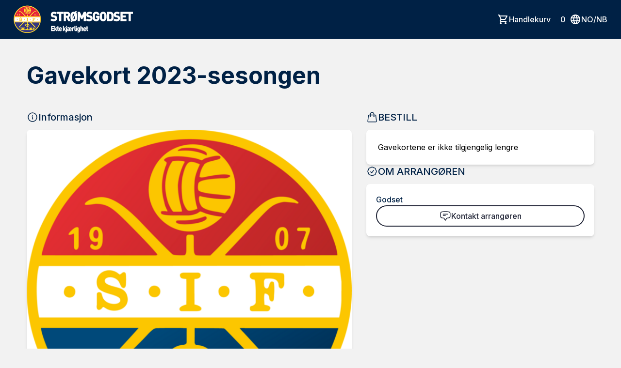

--- FILE ---
content_type: text/html; charset=utf-8
request_url: https://godset.ticketco.events/no/nb/e/gavekort_2023sesongen
body_size: 23875
content:
<!DOCTYPE html>
<html class='tc-ticketbuyer-layout' lang='nb'>
<head>

<script data-category='analytics' data-service='Google Tag Manager' data-turbolinks-track type='text/plain'>
window.dataLayer = window.dataLayer || [];
var blacklist = [];
if( false )
  blacklist.push('customScripts');

window.dataLayer.push({
  'gtm.blacklist': blacklist
});


</script>

        <!-- Google Tag Manager -->
        <script type="text/plain" data-category="analytics" data-service="Google Tag Manager" data-turbolinks-track>(function(w,d,s,l,i){w[l]=w[l]||[];w[l].push({'gtm.start':
        new Date().getTime(),event:'gtm.js'});var f=d.getElementsByTagName(s)[0],
        j=d.createElement(s),dl=l!='dataLayer'?'&l='+l:'';j.async=true;j.src=
        'https://www.googletagmanager.com/gtm.js?id='+i+dl;f.parentNode.insertBefore(j,f);
        })(window,document,'script','dataLayer','GTM-P9W53D5');</script>
        <!-- End Google Tag Manager -->
      

        <!-- Google Tag Manager -->
        <script type="text/plain" data-category="analytics" data-service="Google Tag Manager" data-turbolinks-track>(function(w,d,s,l,i){w[l]=w[l]||[];w[l].push({'gtm.start':
        new Date().getTime(),event:'gtm.js'});var f=d.getElementsByTagName(s)[0],
        j=d.createElement(s),dl=l!='dataLayer'?'&l='+l:'';j.async=true;j.src=
        'https://www.googletagmanager.com/gtm.js?id='+i+dl;f.parentNode.insertBefore(j,f);
        })(window,document,'script','dataLayer','GTM-WNG4RRJ');</script>
        <!-- End Google Tag Manager -->
      

      <script type="text/plain" data-category="analytics" data-service="Google Tag">
        window.dataLayer = window.dataLayer || [];
        window.dataLayer.push({
          organizer_id: "18896",
          organizer_segment: "Sport - Football",
          organizer_popular_name: "Godset",
          organizer_name: "Strømsgodset Toppfotball"
        });
      </script>
    

<link as='style' href='https://ticketco.events/assets/application.ticketbuyer-3d016faa365037dfda7cc45a2ea2f8581c69aa1d18bf11c09c4a0a672a8dc123.css' rel='preload'>
<link href='https://fonts.googleapis.com' rel='preconnect'>
<link crossorigin='true' href='https://fonts.gstatic.com' rel='preconnect'>
<link href='https://fonts.googleapis.com/css2?family=Inter:wght@100..900&amp;display=swap' rel='stylesheet'>

<script src="https://ticketco.events/packs/js/runtime-4b04deb5d94006db89e4.js" data-turbolinks-track="" defer="defer"></script>
<script src="https://ticketco.events/packs/js/6026-5e3039f7455c7c56444a.js" data-turbolinks-track="" defer="defer"></script>
<script src="https://ticketco.events/packs/js/4696-638a1f11702741900128.js" data-turbolinks-track="" defer="defer"></script>
<script src="https://ticketco.events/packs/js/0-18a7df5579039ce83cea.js" data-turbolinks-track="" defer="defer"></script>
<script src="https://ticketco.events/packs/js/8528-0f81c308cddcd7e130e5.js" data-turbolinks-track="" defer="defer"></script>
<script src="https://ticketco.events/packs/js/4355-1b6fde0d55176ce461c7.js" data-turbolinks-track="" defer="defer"></script>
<script src="https://ticketco.events/packs/js/8288-4a157075951a5820df21.js" data-turbolinks-track="" defer="defer"></script>
<script src="https://ticketco.events/packs/js/730-78eda847383cb7a6d249.js" data-turbolinks-track="" defer="defer"></script>
<script src="https://ticketco.events/packs/js/2298-5da6c1308790c3555ffe.js" data-turbolinks-track="" defer="defer"></script>
<script src="https://ticketco.events/packs/js/1531-74c130cdf3fe812edcf9.js" data-turbolinks-track="" defer="defer"></script>
<script src="https://ticketco.events/packs/js/5979-e6a20a59186d4ecae031.js" data-turbolinks-track="" defer="defer"></script>
<script src="https://ticketco.events/packs/js/8895-aaf5f08eaab7853419fa.js" data-turbolinks-track="" defer="defer"></script>
<script src="https://ticketco.events/packs/js/1196-cbe701030d325ae1cc40.js" data-turbolinks-track="" defer="defer"></script>
<script src="https://ticketco.events/packs/js/9664-08df2268022d88d47f18.js" data-turbolinks-track="" defer="defer"></script>
<script src="https://ticketco.events/packs/js/6876-bdb9317c410e1c29f604.js" data-turbolinks-track="" defer="defer"></script>
<script src="https://ticketco.events/packs/js/536-b5e15dc1d57a5926dd68.js" data-turbolinks-track="" defer="defer"></script>
<script src="https://ticketco.events/packs/js/3295-c7aec5e1dec56a3fc062.js" data-turbolinks-track="" defer="defer"></script>
<script src="https://ticketco.events/packs/js/199-baef34b33fc334957106.js" data-turbolinks-track="" defer="defer"></script>
<script src="https://ticketco.events/packs/js/8339-0aa676d297ba9348486e.js" data-turbolinks-track="" defer="defer"></script>
<script src="https://ticketco.events/packs/js/9281-61c2d52de3063693a03f.js" data-turbolinks-track="" defer="defer"></script>
<script src="https://ticketco.events/packs/js/7060-e463b0bc1f28fef566cd.js" data-turbolinks-track="" defer="defer"></script>
<script src="https://ticketco.events/packs/js/desktop-common-38a1a2fb78985c4a04a1.js" data-turbolinks-track="" defer="defer"></script>
<script src="https://ticketco.events/packs/js/cookies-47fc58b8442a5e1592ea.js" data-turbolinks-track="" defer="defer"></script>
<link rel="stylesheet" href="https://ticketco.events/packs/css/9211-bcb729a1.css" data-turbolinks-track="" />
<link rel="stylesheet" href="https://ticketco.events/packs/css/3567-31b4b6fd.css" data-turbolinks-track="" />
<link rel="stylesheet" href="https://ticketco.events/packs/css/desktop-common-17fe1f89.css" data-turbolinks-track="" />
<link rel="stylesheet" href="https://ticketco.events/packs/css/1651-efd1ed0d.css" data-turbolinks-track="" />
<meta charset='utf-8'>
<meta content='width=device-width, initial-scale=1.0' name='viewport'>
<meta content='IE=edge,chrome=1' http-equiv='X-UA-Compatible'>
<script type="text/javascript">window.NREUM||(NREUM={});NREUM.info={"beacon":"bam.nr-data.net","errorBeacon":"bam.nr-data.net","licenseKey":"0c78fae1e4","applicationID":"1942475","transactionName":"dg0NRxdWDlhcShgHRVAMF0BKSgpbTg==","queueTime":0,"applicationTime":98,"agent":""}</script>
<script type="text/javascript">(window.NREUM||(NREUM={})).init={privacy:{cookies_enabled:true},ajax:{deny_list:["bam.nr-data.net"]},feature_flags:["soft_nav"]};(window.NREUM||(NREUM={})).loader_config={licenseKey:"0c78fae1e4",applicationID:"1942475",browserID:"1942503"};;/*! For license information please see nr-loader-rum-1.308.0.min.js.LICENSE.txt */
(()=>{var e,t,r={163:(e,t,r)=>{"use strict";r.d(t,{j:()=>E});var n=r(384),i=r(1741);var a=r(2555);r(860).K7.genericEvents;const s="experimental.resources",o="register",c=e=>{if(!e||"string"!=typeof e)return!1;try{document.createDocumentFragment().querySelector(e)}catch{return!1}return!0};var d=r(2614),u=r(944),l=r(8122);const f="[data-nr-mask]",g=e=>(0,l.a)(e,(()=>{const e={feature_flags:[],experimental:{allow_registered_children:!1,resources:!1},mask_selector:"*",block_selector:"[data-nr-block]",mask_input_options:{color:!1,date:!1,"datetime-local":!1,email:!1,month:!1,number:!1,range:!1,search:!1,tel:!1,text:!1,time:!1,url:!1,week:!1,textarea:!1,select:!1,password:!0}};return{ajax:{deny_list:void 0,block_internal:!0,enabled:!0,autoStart:!0},api:{get allow_registered_children(){return e.feature_flags.includes(o)||e.experimental.allow_registered_children},set allow_registered_children(t){e.experimental.allow_registered_children=t},duplicate_registered_data:!1},browser_consent_mode:{enabled:!1},distributed_tracing:{enabled:void 0,exclude_newrelic_header:void 0,cors_use_newrelic_header:void 0,cors_use_tracecontext_headers:void 0,allowed_origins:void 0},get feature_flags(){return e.feature_flags},set feature_flags(t){e.feature_flags=t},generic_events:{enabled:!0,autoStart:!0},harvest:{interval:30},jserrors:{enabled:!0,autoStart:!0},logging:{enabled:!0,autoStart:!0},metrics:{enabled:!0,autoStart:!0},obfuscate:void 0,page_action:{enabled:!0},page_view_event:{enabled:!0,autoStart:!0},page_view_timing:{enabled:!0,autoStart:!0},performance:{capture_marks:!1,capture_measures:!1,capture_detail:!0,resources:{get enabled(){return e.feature_flags.includes(s)||e.experimental.resources},set enabled(t){e.experimental.resources=t},asset_types:[],first_party_domains:[],ignore_newrelic:!0}},privacy:{cookies_enabled:!0},proxy:{assets:void 0,beacon:void 0},session:{expiresMs:d.wk,inactiveMs:d.BB},session_replay:{autoStart:!0,enabled:!1,preload:!1,sampling_rate:10,error_sampling_rate:100,collect_fonts:!1,inline_images:!1,fix_stylesheets:!0,mask_all_inputs:!0,get mask_text_selector(){return e.mask_selector},set mask_text_selector(t){c(t)?e.mask_selector="".concat(t,",").concat(f):""===t||null===t?e.mask_selector=f:(0,u.R)(5,t)},get block_class(){return"nr-block"},get ignore_class(){return"nr-ignore"},get mask_text_class(){return"nr-mask"},get block_selector(){return e.block_selector},set block_selector(t){c(t)?e.block_selector+=",".concat(t):""!==t&&(0,u.R)(6,t)},get mask_input_options(){return e.mask_input_options},set mask_input_options(t){t&&"object"==typeof t?e.mask_input_options={...t,password:!0}:(0,u.R)(7,t)}},session_trace:{enabled:!0,autoStart:!0},soft_navigations:{enabled:!0,autoStart:!0},spa:{enabled:!0,autoStart:!0},ssl:void 0,user_actions:{enabled:!0,elementAttributes:["id","className","tagName","type"]}}})());var p=r(6154),m=r(9324);let h=0;const v={buildEnv:m.F3,distMethod:m.Xs,version:m.xv,originTime:p.WN},b={consented:!1},y={appMetadata:{},get consented(){return this.session?.state?.consent||b.consented},set consented(e){b.consented=e},customTransaction:void 0,denyList:void 0,disabled:!1,harvester:void 0,isolatedBacklog:!1,isRecording:!1,loaderType:void 0,maxBytes:3e4,obfuscator:void 0,onerror:void 0,ptid:void 0,releaseIds:{},session:void 0,timeKeeper:void 0,registeredEntities:[],jsAttributesMetadata:{bytes:0},get harvestCount(){return++h}},_=e=>{const t=(0,l.a)(e,y),r=Object.keys(v).reduce((e,t)=>(e[t]={value:v[t],writable:!1,configurable:!0,enumerable:!0},e),{});return Object.defineProperties(t,r)};var w=r(5701);const x=e=>{const t=e.startsWith("http");e+="/",r.p=t?e:"https://"+e};var R=r(7836),k=r(3241);const A={accountID:void 0,trustKey:void 0,agentID:void 0,licenseKey:void 0,applicationID:void 0,xpid:void 0},S=e=>(0,l.a)(e,A),T=new Set;function E(e,t={},r,s){let{init:o,info:c,loader_config:d,runtime:u={},exposed:l=!0}=t;if(!c){const e=(0,n.pV)();o=e.init,c=e.info,d=e.loader_config}e.init=g(o||{}),e.loader_config=S(d||{}),c.jsAttributes??={},p.bv&&(c.jsAttributes.isWorker=!0),e.info=(0,a.D)(c);const f=e.init,m=[c.beacon,c.errorBeacon];T.has(e.agentIdentifier)||(f.proxy.assets&&(x(f.proxy.assets),m.push(f.proxy.assets)),f.proxy.beacon&&m.push(f.proxy.beacon),e.beacons=[...m],function(e){const t=(0,n.pV)();Object.getOwnPropertyNames(i.W.prototype).forEach(r=>{const n=i.W.prototype[r];if("function"!=typeof n||"constructor"===n)return;let a=t[r];e[r]&&!1!==e.exposed&&"micro-agent"!==e.runtime?.loaderType&&(t[r]=(...t)=>{const n=e[r](...t);return a?a(...t):n})})}(e),(0,n.US)("activatedFeatures",w.B)),u.denyList=[...f.ajax.deny_list||[],...f.ajax.block_internal?m:[]],u.ptid=e.agentIdentifier,u.loaderType=r,e.runtime=_(u),T.has(e.agentIdentifier)||(e.ee=R.ee.get(e.agentIdentifier),e.exposed=l,(0,k.W)({agentIdentifier:e.agentIdentifier,drained:!!w.B?.[e.agentIdentifier],type:"lifecycle",name:"initialize",feature:void 0,data:e.config})),T.add(e.agentIdentifier)}},384:(e,t,r)=>{"use strict";r.d(t,{NT:()=>s,US:()=>u,Zm:()=>o,bQ:()=>d,dV:()=>c,pV:()=>l});var n=r(6154),i=r(1863),a=r(1910);const s={beacon:"bam.nr-data.net",errorBeacon:"bam.nr-data.net"};function o(){return n.gm.NREUM||(n.gm.NREUM={}),void 0===n.gm.newrelic&&(n.gm.newrelic=n.gm.NREUM),n.gm.NREUM}function c(){let e=o();return e.o||(e.o={ST:n.gm.setTimeout,SI:n.gm.setImmediate||n.gm.setInterval,CT:n.gm.clearTimeout,XHR:n.gm.XMLHttpRequest,REQ:n.gm.Request,EV:n.gm.Event,PR:n.gm.Promise,MO:n.gm.MutationObserver,FETCH:n.gm.fetch,WS:n.gm.WebSocket},(0,a.i)(...Object.values(e.o))),e}function d(e,t){let r=o();r.initializedAgents??={},t.initializedAt={ms:(0,i.t)(),date:new Date},r.initializedAgents[e]=t}function u(e,t){o()[e]=t}function l(){return function(){let e=o();const t=e.info||{};e.info={beacon:s.beacon,errorBeacon:s.errorBeacon,...t}}(),function(){let e=o();const t=e.init||{};e.init={...t}}(),c(),function(){let e=o();const t=e.loader_config||{};e.loader_config={...t}}(),o()}},782:(e,t,r)=>{"use strict";r.d(t,{T:()=>n});const n=r(860).K7.pageViewTiming},860:(e,t,r)=>{"use strict";r.d(t,{$J:()=>u,K7:()=>c,P3:()=>d,XX:()=>i,Yy:()=>o,df:()=>a,qY:()=>n,v4:()=>s});const n="events",i="jserrors",a="browser/blobs",s="rum",o="browser/logs",c={ajax:"ajax",genericEvents:"generic_events",jserrors:i,logging:"logging",metrics:"metrics",pageAction:"page_action",pageViewEvent:"page_view_event",pageViewTiming:"page_view_timing",sessionReplay:"session_replay",sessionTrace:"session_trace",softNav:"soft_navigations",spa:"spa"},d={[c.pageViewEvent]:1,[c.pageViewTiming]:2,[c.metrics]:3,[c.jserrors]:4,[c.spa]:5,[c.ajax]:6,[c.sessionTrace]:7,[c.softNav]:8,[c.sessionReplay]:9,[c.logging]:10,[c.genericEvents]:11},u={[c.pageViewEvent]:s,[c.pageViewTiming]:n,[c.ajax]:n,[c.spa]:n,[c.softNav]:n,[c.metrics]:i,[c.jserrors]:i,[c.sessionTrace]:a,[c.sessionReplay]:a,[c.logging]:o,[c.genericEvents]:"ins"}},944:(e,t,r)=>{"use strict";r.d(t,{R:()=>i});var n=r(3241);function i(e,t){"function"==typeof console.debug&&(console.debug("New Relic Warning: https://github.com/newrelic/newrelic-browser-agent/blob/main/docs/warning-codes.md#".concat(e),t),(0,n.W)({agentIdentifier:null,drained:null,type:"data",name:"warn",feature:"warn",data:{code:e,secondary:t}}))}},1687:(e,t,r)=>{"use strict";r.d(t,{Ak:()=>d,Ze:()=>f,x3:()=>u});var n=r(3241),i=r(7836),a=r(3606),s=r(860),o=r(2646);const c={};function d(e,t){const r={staged:!1,priority:s.P3[t]||0};l(e),c[e].get(t)||c[e].set(t,r)}function u(e,t){e&&c[e]&&(c[e].get(t)&&c[e].delete(t),p(e,t,!1),c[e].size&&g(e))}function l(e){if(!e)throw new Error("agentIdentifier required");c[e]||(c[e]=new Map)}function f(e="",t="feature",r=!1){if(l(e),!e||!c[e].get(t)||r)return p(e,t);c[e].get(t).staged=!0,g(e)}function g(e){const t=Array.from(c[e]);t.every(([e,t])=>t.staged)&&(t.sort((e,t)=>e[1].priority-t[1].priority),t.forEach(([t])=>{c[e].delete(t),p(e,t)}))}function p(e,t,r=!0){const s=e?i.ee.get(e):i.ee,c=a.i.handlers;if(!s.aborted&&s.backlog&&c){if((0,n.W)({agentIdentifier:e,type:"lifecycle",name:"drain",feature:t}),r){const e=s.backlog[t],r=c[t];if(r){for(let t=0;e&&t<e.length;++t)m(e[t],r);Object.entries(r).forEach(([e,t])=>{Object.values(t||{}).forEach(t=>{t[0]?.on&&t[0]?.context()instanceof o.y&&t[0].on(e,t[1])})})}}s.isolatedBacklog||delete c[t],s.backlog[t]=null,s.emit("drain-"+t,[])}}function m(e,t){var r=e[1];Object.values(t[r]||{}).forEach(t=>{var r=e[0];if(t[0]===r){var n=t[1],i=e[3],a=e[2];n.apply(i,a)}})}},1738:(e,t,r)=>{"use strict";r.d(t,{U:()=>g,Y:()=>f});var n=r(3241),i=r(9908),a=r(1863),s=r(944),o=r(5701),c=r(3969),d=r(8362),u=r(860),l=r(4261);function f(e,t,r,a){const f=a||r;!f||f[e]&&f[e]!==d.d.prototype[e]||(f[e]=function(){(0,i.p)(c.xV,["API/"+e+"/called"],void 0,u.K7.metrics,r.ee),(0,n.W)({agentIdentifier:r.agentIdentifier,drained:!!o.B?.[r.agentIdentifier],type:"data",name:"api",feature:l.Pl+e,data:{}});try{return t.apply(this,arguments)}catch(e){(0,s.R)(23,e)}})}function g(e,t,r,n,s){const o=e.info;null===r?delete o.jsAttributes[t]:o.jsAttributes[t]=r,(s||null===r)&&(0,i.p)(l.Pl+n,[(0,a.t)(),t,r],void 0,"session",e.ee)}},1741:(e,t,r)=>{"use strict";r.d(t,{W:()=>a});var n=r(944),i=r(4261);class a{#e(e,...t){if(this[e]!==a.prototype[e])return this[e](...t);(0,n.R)(35,e)}addPageAction(e,t){return this.#e(i.hG,e,t)}register(e){return this.#e(i.eY,e)}recordCustomEvent(e,t){return this.#e(i.fF,e,t)}setPageViewName(e,t){return this.#e(i.Fw,e,t)}setCustomAttribute(e,t,r){return this.#e(i.cD,e,t,r)}noticeError(e,t){return this.#e(i.o5,e,t)}setUserId(e,t=!1){return this.#e(i.Dl,e,t)}setApplicationVersion(e){return this.#e(i.nb,e)}setErrorHandler(e){return this.#e(i.bt,e)}addRelease(e,t){return this.#e(i.k6,e,t)}log(e,t){return this.#e(i.$9,e,t)}start(){return this.#e(i.d3)}finished(e){return this.#e(i.BL,e)}recordReplay(){return this.#e(i.CH)}pauseReplay(){return this.#e(i.Tb)}addToTrace(e){return this.#e(i.U2,e)}setCurrentRouteName(e){return this.#e(i.PA,e)}interaction(e){return this.#e(i.dT,e)}wrapLogger(e,t,r){return this.#e(i.Wb,e,t,r)}measure(e,t){return this.#e(i.V1,e,t)}consent(e){return this.#e(i.Pv,e)}}},1863:(e,t,r)=>{"use strict";function n(){return Math.floor(performance.now())}r.d(t,{t:()=>n})},1910:(e,t,r)=>{"use strict";r.d(t,{i:()=>a});var n=r(944);const i=new Map;function a(...e){return e.every(e=>{if(i.has(e))return i.get(e);const t="function"==typeof e?e.toString():"",r=t.includes("[native code]"),a=t.includes("nrWrapper");return r||a||(0,n.R)(64,e?.name||t),i.set(e,r),r})}},2555:(e,t,r)=>{"use strict";r.d(t,{D:()=>o,f:()=>s});var n=r(384),i=r(8122);const a={beacon:n.NT.beacon,errorBeacon:n.NT.errorBeacon,licenseKey:void 0,applicationID:void 0,sa:void 0,queueTime:void 0,applicationTime:void 0,ttGuid:void 0,user:void 0,account:void 0,product:void 0,extra:void 0,jsAttributes:{},userAttributes:void 0,atts:void 0,transactionName:void 0,tNamePlain:void 0};function s(e){try{return!!e.licenseKey&&!!e.errorBeacon&&!!e.applicationID}catch(e){return!1}}const o=e=>(0,i.a)(e,a)},2614:(e,t,r)=>{"use strict";r.d(t,{BB:()=>s,H3:()=>n,g:()=>d,iL:()=>c,tS:()=>o,uh:()=>i,wk:()=>a});const n="NRBA",i="SESSION",a=144e5,s=18e5,o={STARTED:"session-started",PAUSE:"session-pause",RESET:"session-reset",RESUME:"session-resume",UPDATE:"session-update"},c={SAME_TAB:"same-tab",CROSS_TAB:"cross-tab"},d={OFF:0,FULL:1,ERROR:2}},2646:(e,t,r)=>{"use strict";r.d(t,{y:()=>n});class n{constructor(e){this.contextId=e}}},2843:(e,t,r)=>{"use strict";r.d(t,{G:()=>a,u:()=>i});var n=r(3878);function i(e,t=!1,r,i){(0,n.DD)("visibilitychange",function(){if(t)return void("hidden"===document.visibilityState&&e());e(document.visibilityState)},r,i)}function a(e,t,r){(0,n.sp)("pagehide",e,t,r)}},3241:(e,t,r)=>{"use strict";r.d(t,{W:()=>a});var n=r(6154);const i="newrelic";function a(e={}){try{n.gm.dispatchEvent(new CustomEvent(i,{detail:e}))}catch(e){}}},3606:(e,t,r)=>{"use strict";r.d(t,{i:()=>a});var n=r(9908);a.on=s;var i=a.handlers={};function a(e,t,r,a){s(a||n.d,i,e,t,r)}function s(e,t,r,i,a){a||(a="feature"),e||(e=n.d);var s=t[a]=t[a]||{};(s[r]=s[r]||[]).push([e,i])}},3878:(e,t,r)=>{"use strict";function n(e,t){return{capture:e,passive:!1,signal:t}}function i(e,t,r=!1,i){window.addEventListener(e,t,n(r,i))}function a(e,t,r=!1,i){document.addEventListener(e,t,n(r,i))}r.d(t,{DD:()=>a,jT:()=>n,sp:()=>i})},3969:(e,t,r)=>{"use strict";r.d(t,{TZ:()=>n,XG:()=>o,rs:()=>i,xV:()=>s,z_:()=>a});const n=r(860).K7.metrics,i="sm",a="cm",s="storeSupportabilityMetrics",o="storeEventMetrics"},4234:(e,t,r)=>{"use strict";r.d(t,{W:()=>a});var n=r(7836),i=r(1687);class a{constructor(e,t){this.agentIdentifier=e,this.ee=n.ee.get(e),this.featureName=t,this.blocked=!1}deregisterDrain(){(0,i.x3)(this.agentIdentifier,this.featureName)}}},4261:(e,t,r)=>{"use strict";r.d(t,{$9:()=>d,BL:()=>o,CH:()=>g,Dl:()=>_,Fw:()=>y,PA:()=>h,Pl:()=>n,Pv:()=>k,Tb:()=>l,U2:()=>a,V1:()=>R,Wb:()=>x,bt:()=>b,cD:()=>v,d3:()=>w,dT:()=>c,eY:()=>p,fF:()=>f,hG:()=>i,k6:()=>s,nb:()=>m,o5:()=>u});const n="api-",i="addPageAction",a="addToTrace",s="addRelease",o="finished",c="interaction",d="log",u="noticeError",l="pauseReplay",f="recordCustomEvent",g="recordReplay",p="register",m="setApplicationVersion",h="setCurrentRouteName",v="setCustomAttribute",b="setErrorHandler",y="setPageViewName",_="setUserId",w="start",x="wrapLogger",R="measure",k="consent"},5289:(e,t,r)=>{"use strict";r.d(t,{GG:()=>s,Qr:()=>c,sB:()=>o});var n=r(3878),i=r(6389);function a(){return"undefined"==typeof document||"complete"===document.readyState}function s(e,t){if(a())return e();const r=(0,i.J)(e),s=setInterval(()=>{a()&&(clearInterval(s),r())},500);(0,n.sp)("load",r,t)}function o(e){if(a())return e();(0,n.DD)("DOMContentLoaded",e)}function c(e){if(a())return e();(0,n.sp)("popstate",e)}},5607:(e,t,r)=>{"use strict";r.d(t,{W:()=>n});const n=(0,r(9566).bz)()},5701:(e,t,r)=>{"use strict";r.d(t,{B:()=>a,t:()=>s});var n=r(3241);const i=new Set,a={};function s(e,t){const r=t.agentIdentifier;a[r]??={},e&&"object"==typeof e&&(i.has(r)||(t.ee.emit("rumresp",[e]),a[r]=e,i.add(r),(0,n.W)({agentIdentifier:r,loaded:!0,drained:!0,type:"lifecycle",name:"load",feature:void 0,data:e})))}},6154:(e,t,r)=>{"use strict";r.d(t,{OF:()=>c,RI:()=>i,WN:()=>u,bv:()=>a,eN:()=>l,gm:()=>s,mw:()=>o,sb:()=>d});var n=r(1863);const i="undefined"!=typeof window&&!!window.document,a="undefined"!=typeof WorkerGlobalScope&&("undefined"!=typeof self&&self instanceof WorkerGlobalScope&&self.navigator instanceof WorkerNavigator||"undefined"!=typeof globalThis&&globalThis instanceof WorkerGlobalScope&&globalThis.navigator instanceof WorkerNavigator),s=i?window:"undefined"!=typeof WorkerGlobalScope&&("undefined"!=typeof self&&self instanceof WorkerGlobalScope&&self||"undefined"!=typeof globalThis&&globalThis instanceof WorkerGlobalScope&&globalThis),o=Boolean("hidden"===s?.document?.visibilityState),c=/iPad|iPhone|iPod/.test(s.navigator?.userAgent),d=c&&"undefined"==typeof SharedWorker,u=((()=>{const e=s.navigator?.userAgent?.match(/Firefox[/\s](\d+\.\d+)/);Array.isArray(e)&&e.length>=2&&e[1]})(),Date.now()-(0,n.t)()),l=()=>"undefined"!=typeof PerformanceNavigationTiming&&s?.performance?.getEntriesByType("navigation")?.[0]?.responseStart},6389:(e,t,r)=>{"use strict";function n(e,t=500,r={}){const n=r?.leading||!1;let i;return(...r)=>{n&&void 0===i&&(e.apply(this,r),i=setTimeout(()=>{i=clearTimeout(i)},t)),n||(clearTimeout(i),i=setTimeout(()=>{e.apply(this,r)},t))}}function i(e){let t=!1;return(...r)=>{t||(t=!0,e.apply(this,r))}}r.d(t,{J:()=>i,s:()=>n})},6630:(e,t,r)=>{"use strict";r.d(t,{T:()=>n});const n=r(860).K7.pageViewEvent},7699:(e,t,r)=>{"use strict";r.d(t,{It:()=>a,KC:()=>o,No:()=>i,qh:()=>s});var n=r(860);const i=16e3,a=1e6,s="SESSION_ERROR",o={[n.K7.logging]:!0,[n.K7.genericEvents]:!1,[n.K7.jserrors]:!1,[n.K7.ajax]:!1}},7836:(e,t,r)=>{"use strict";r.d(t,{P:()=>o,ee:()=>c});var n=r(384),i=r(8990),a=r(2646),s=r(5607);const o="nr@context:".concat(s.W),c=function e(t,r){var n={},s={},u={},l=!1;try{l=16===r.length&&d.initializedAgents?.[r]?.runtime.isolatedBacklog}catch(e){}var f={on:p,addEventListener:p,removeEventListener:function(e,t){var r=n[e];if(!r)return;for(var i=0;i<r.length;i++)r[i]===t&&r.splice(i,1)},emit:function(e,r,n,i,a){!1!==a&&(a=!0);if(c.aborted&&!i)return;t&&a&&t.emit(e,r,n);var o=g(n);m(e).forEach(e=>{e.apply(o,r)});var d=v()[s[e]];d&&d.push([f,e,r,o]);return o},get:h,listeners:m,context:g,buffer:function(e,t){const r=v();if(t=t||"feature",f.aborted)return;Object.entries(e||{}).forEach(([e,n])=>{s[n]=t,t in r||(r[t]=[])})},abort:function(){f._aborted=!0,Object.keys(f.backlog).forEach(e=>{delete f.backlog[e]})},isBuffering:function(e){return!!v()[s[e]]},debugId:r,backlog:l?{}:t&&"object"==typeof t.backlog?t.backlog:{},isolatedBacklog:l};return Object.defineProperty(f,"aborted",{get:()=>{let e=f._aborted||!1;return e||(t&&(e=t.aborted),e)}}),f;function g(e){return e&&e instanceof a.y?e:e?(0,i.I)(e,o,()=>new a.y(o)):new a.y(o)}function p(e,t){n[e]=m(e).concat(t)}function m(e){return n[e]||[]}function h(t){return u[t]=u[t]||e(f,t)}function v(){return f.backlog}}(void 0,"globalEE"),d=(0,n.Zm)();d.ee||(d.ee=c)},8122:(e,t,r)=>{"use strict";r.d(t,{a:()=>i});var n=r(944);function i(e,t){try{if(!e||"object"!=typeof e)return(0,n.R)(3);if(!t||"object"!=typeof t)return(0,n.R)(4);const r=Object.create(Object.getPrototypeOf(t),Object.getOwnPropertyDescriptors(t)),a=0===Object.keys(r).length?e:r;for(let s in a)if(void 0!==e[s])try{if(null===e[s]){r[s]=null;continue}Array.isArray(e[s])&&Array.isArray(t[s])?r[s]=Array.from(new Set([...e[s],...t[s]])):"object"==typeof e[s]&&"object"==typeof t[s]?r[s]=i(e[s],t[s]):r[s]=e[s]}catch(e){r[s]||(0,n.R)(1,e)}return r}catch(e){(0,n.R)(2,e)}}},8362:(e,t,r)=>{"use strict";r.d(t,{d:()=>a});var n=r(9566),i=r(1741);class a extends i.W{agentIdentifier=(0,n.LA)(16)}},8374:(e,t,r)=>{r.nc=(()=>{try{return document?.currentScript?.nonce}catch(e){}return""})()},8990:(e,t,r)=>{"use strict";r.d(t,{I:()=>i});var n=Object.prototype.hasOwnProperty;function i(e,t,r){if(n.call(e,t))return e[t];var i=r();if(Object.defineProperty&&Object.keys)try{return Object.defineProperty(e,t,{value:i,writable:!0,enumerable:!1}),i}catch(e){}return e[t]=i,i}},9324:(e,t,r)=>{"use strict";r.d(t,{F3:()=>i,Xs:()=>a,xv:()=>n});const n="1.308.0",i="PROD",a="CDN"},9566:(e,t,r)=>{"use strict";r.d(t,{LA:()=>o,bz:()=>s});var n=r(6154);const i="xxxxxxxx-xxxx-4xxx-yxxx-xxxxxxxxxxxx";function a(e,t){return e?15&e[t]:16*Math.random()|0}function s(){const e=n.gm?.crypto||n.gm?.msCrypto;let t,r=0;return e&&e.getRandomValues&&(t=e.getRandomValues(new Uint8Array(30))),i.split("").map(e=>"x"===e?a(t,r++).toString(16):"y"===e?(3&a()|8).toString(16):e).join("")}function o(e){const t=n.gm?.crypto||n.gm?.msCrypto;let r,i=0;t&&t.getRandomValues&&(r=t.getRandomValues(new Uint8Array(e)));const s=[];for(var o=0;o<e;o++)s.push(a(r,i++).toString(16));return s.join("")}},9908:(e,t,r)=>{"use strict";r.d(t,{d:()=>n,p:()=>i});var n=r(7836).ee.get("handle");function i(e,t,r,i,a){a?(a.buffer([e],i),a.emit(e,t,r)):(n.buffer([e],i),n.emit(e,t,r))}}},n={};function i(e){var t=n[e];if(void 0!==t)return t.exports;var a=n[e]={exports:{}};return r[e](a,a.exports,i),a.exports}i.m=r,i.d=(e,t)=>{for(var r in t)i.o(t,r)&&!i.o(e,r)&&Object.defineProperty(e,r,{enumerable:!0,get:t[r]})},i.f={},i.e=e=>Promise.all(Object.keys(i.f).reduce((t,r)=>(i.f[r](e,t),t),[])),i.u=e=>"nr-rum-1.308.0.min.js",i.o=(e,t)=>Object.prototype.hasOwnProperty.call(e,t),e={},t="NRBA-1.308.0.PROD:",i.l=(r,n,a,s)=>{if(e[r])e[r].push(n);else{var o,c;if(void 0!==a)for(var d=document.getElementsByTagName("script"),u=0;u<d.length;u++){var l=d[u];if(l.getAttribute("src")==r||l.getAttribute("data-webpack")==t+a){o=l;break}}if(!o){c=!0;var f={296:"sha512-+MIMDsOcckGXa1EdWHqFNv7P+JUkd5kQwCBr3KE6uCvnsBNUrdSt4a/3/L4j4TxtnaMNjHpza2/erNQbpacJQA=="};(o=document.createElement("script")).charset="utf-8",i.nc&&o.setAttribute("nonce",i.nc),o.setAttribute("data-webpack",t+a),o.src=r,0!==o.src.indexOf(window.location.origin+"/")&&(o.crossOrigin="anonymous"),f[s]&&(o.integrity=f[s])}e[r]=[n];var g=(t,n)=>{o.onerror=o.onload=null,clearTimeout(p);var i=e[r];if(delete e[r],o.parentNode&&o.parentNode.removeChild(o),i&&i.forEach(e=>e(n)),t)return t(n)},p=setTimeout(g.bind(null,void 0,{type:"timeout",target:o}),12e4);o.onerror=g.bind(null,o.onerror),o.onload=g.bind(null,o.onload),c&&document.head.appendChild(o)}},i.r=e=>{"undefined"!=typeof Symbol&&Symbol.toStringTag&&Object.defineProperty(e,Symbol.toStringTag,{value:"Module"}),Object.defineProperty(e,"__esModule",{value:!0})},i.p="https://js-agent.newrelic.com/",(()=>{var e={374:0,840:0};i.f.j=(t,r)=>{var n=i.o(e,t)?e[t]:void 0;if(0!==n)if(n)r.push(n[2]);else{var a=new Promise((r,i)=>n=e[t]=[r,i]);r.push(n[2]=a);var s=i.p+i.u(t),o=new Error;i.l(s,r=>{if(i.o(e,t)&&(0!==(n=e[t])&&(e[t]=void 0),n)){var a=r&&("load"===r.type?"missing":r.type),s=r&&r.target&&r.target.src;o.message="Loading chunk "+t+" failed: ("+a+": "+s+")",o.name="ChunkLoadError",o.type=a,o.request=s,n[1](o)}},"chunk-"+t,t)}};var t=(t,r)=>{var n,a,[s,o,c]=r,d=0;if(s.some(t=>0!==e[t])){for(n in o)i.o(o,n)&&(i.m[n]=o[n]);if(c)c(i)}for(t&&t(r);d<s.length;d++)a=s[d],i.o(e,a)&&e[a]&&e[a][0](),e[a]=0},r=self["webpackChunk:NRBA-1.308.0.PROD"]=self["webpackChunk:NRBA-1.308.0.PROD"]||[];r.forEach(t.bind(null,0)),r.push=t.bind(null,r.push.bind(r))})(),(()=>{"use strict";i(8374);var e=i(8362),t=i(860);const r=Object.values(t.K7);var n=i(163);var a=i(9908),s=i(1863),o=i(4261),c=i(1738);var d=i(1687),u=i(4234),l=i(5289),f=i(6154),g=i(944),p=i(384);const m=e=>f.RI&&!0===e?.privacy.cookies_enabled;function h(e){return!!(0,p.dV)().o.MO&&m(e)&&!0===e?.session_trace.enabled}var v=i(6389),b=i(7699);class y extends u.W{constructor(e,t){super(e.agentIdentifier,t),this.agentRef=e,this.abortHandler=void 0,this.featAggregate=void 0,this.loadedSuccessfully=void 0,this.onAggregateImported=new Promise(e=>{this.loadedSuccessfully=e}),this.deferred=Promise.resolve(),!1===e.init[this.featureName].autoStart?this.deferred=new Promise((t,r)=>{this.ee.on("manual-start-all",(0,v.J)(()=>{(0,d.Ak)(e.agentIdentifier,this.featureName),t()}))}):(0,d.Ak)(e.agentIdentifier,t)}importAggregator(e,t,r={}){if(this.featAggregate)return;const n=async()=>{let n;await this.deferred;try{if(m(e.init)){const{setupAgentSession:t}=await i.e(296).then(i.bind(i,3305));n=t(e)}}catch(e){(0,g.R)(20,e),this.ee.emit("internal-error",[e]),(0,a.p)(b.qh,[e],void 0,this.featureName,this.ee)}try{if(!this.#t(this.featureName,n,e.init))return(0,d.Ze)(this.agentIdentifier,this.featureName),void this.loadedSuccessfully(!1);const{Aggregate:i}=await t();this.featAggregate=new i(e,r),e.runtime.harvester.initializedAggregates.push(this.featAggregate),this.loadedSuccessfully(!0)}catch(e){(0,g.R)(34,e),this.abortHandler?.(),(0,d.Ze)(this.agentIdentifier,this.featureName,!0),this.loadedSuccessfully(!1),this.ee&&this.ee.abort()}};f.RI?(0,l.GG)(()=>n(),!0):n()}#t(e,r,n){if(this.blocked)return!1;switch(e){case t.K7.sessionReplay:return h(n)&&!!r;case t.K7.sessionTrace:return!!r;default:return!0}}}var _=i(6630),w=i(2614),x=i(3241);class R extends y{static featureName=_.T;constructor(e){var t;super(e,_.T),this.setupInspectionEvents(e.agentIdentifier),t=e,(0,c.Y)(o.Fw,function(e,r){"string"==typeof e&&("/"!==e.charAt(0)&&(e="/"+e),t.runtime.customTransaction=(r||"http://custom.transaction")+e,(0,a.p)(o.Pl+o.Fw,[(0,s.t)()],void 0,void 0,t.ee))},t),this.importAggregator(e,()=>i.e(296).then(i.bind(i,3943)))}setupInspectionEvents(e){const t=(t,r)=>{t&&(0,x.W)({agentIdentifier:e,timeStamp:t.timeStamp,loaded:"complete"===t.target.readyState,type:"window",name:r,data:t.target.location+""})};(0,l.sB)(e=>{t(e,"DOMContentLoaded")}),(0,l.GG)(e=>{t(e,"load")}),(0,l.Qr)(e=>{t(e,"navigate")}),this.ee.on(w.tS.UPDATE,(t,r)=>{(0,x.W)({agentIdentifier:e,type:"lifecycle",name:"session",data:r})})}}class k extends e.d{constructor(e){var t;(super(),f.gm)?(this.features={},(0,p.bQ)(this.agentIdentifier,this),this.desiredFeatures=new Set(e.features||[]),this.desiredFeatures.add(R),(0,n.j)(this,e,e.loaderType||"agent"),t=this,(0,c.Y)(o.cD,function(e,r,n=!1){if("string"==typeof e){if(["string","number","boolean"].includes(typeof r)||null===r)return(0,c.U)(t,e,r,o.cD,n);(0,g.R)(40,typeof r)}else(0,g.R)(39,typeof e)},t),function(e){(0,c.Y)(o.Dl,function(t,r=!1){if("string"!=typeof t&&null!==t)return void(0,g.R)(41,typeof t);const n=e.info.jsAttributes["enduser.id"];r&&null!=n&&n!==t?(0,a.p)(o.Pl+"setUserIdAndResetSession",[t],void 0,"session",e.ee):(0,c.U)(e,"enduser.id",t,o.Dl,!0)},e)}(this),function(e){(0,c.Y)(o.nb,function(t){if("string"==typeof t||null===t)return(0,c.U)(e,"application.version",t,o.nb,!1);(0,g.R)(42,typeof t)},e)}(this),function(e){(0,c.Y)(o.d3,function(){e.ee.emit("manual-start-all")},e)}(this),function(e){(0,c.Y)(o.Pv,function(t=!0){if("boolean"==typeof t){if((0,a.p)(o.Pl+o.Pv,[t],void 0,"session",e.ee),e.runtime.consented=t,t){const t=e.features.page_view_event;t.onAggregateImported.then(e=>{const r=t.featAggregate;e&&!r.sentRum&&r.sendRum()})}}else(0,g.R)(65,typeof t)},e)}(this),this.run()):(0,g.R)(21)}get config(){return{info:this.info,init:this.init,loader_config:this.loader_config,runtime:this.runtime}}get api(){return this}run(){try{const e=function(e){const t={};return r.forEach(r=>{t[r]=!!e[r]?.enabled}),t}(this.init),n=[...this.desiredFeatures];n.sort((e,r)=>t.P3[e.featureName]-t.P3[r.featureName]),n.forEach(r=>{if(!e[r.featureName]&&r.featureName!==t.K7.pageViewEvent)return;if(r.featureName===t.K7.spa)return void(0,g.R)(67);const n=function(e){switch(e){case t.K7.ajax:return[t.K7.jserrors];case t.K7.sessionTrace:return[t.K7.ajax,t.K7.pageViewEvent];case t.K7.sessionReplay:return[t.K7.sessionTrace];case t.K7.pageViewTiming:return[t.K7.pageViewEvent];default:return[]}}(r.featureName).filter(e=>!(e in this.features));n.length>0&&(0,g.R)(36,{targetFeature:r.featureName,missingDependencies:n}),this.features[r.featureName]=new r(this)})}catch(e){(0,g.R)(22,e);for(const e in this.features)this.features[e].abortHandler?.();const t=(0,p.Zm)();delete t.initializedAgents[this.agentIdentifier]?.features,delete this.sharedAggregator;return t.ee.get(this.agentIdentifier).abort(),!1}}}var A=i(2843),S=i(782);class T extends y{static featureName=S.T;constructor(e){super(e,S.T),f.RI&&((0,A.u)(()=>(0,a.p)("docHidden",[(0,s.t)()],void 0,S.T,this.ee),!0),(0,A.G)(()=>(0,a.p)("winPagehide",[(0,s.t)()],void 0,S.T,this.ee)),this.importAggregator(e,()=>i.e(296).then(i.bind(i,2117))))}}var E=i(3969);class I extends y{static featureName=E.TZ;constructor(e){super(e,E.TZ),f.RI&&document.addEventListener("securitypolicyviolation",e=>{(0,a.p)(E.xV,["Generic/CSPViolation/Detected"],void 0,this.featureName,this.ee)}),this.importAggregator(e,()=>i.e(296).then(i.bind(i,9623)))}}new k({features:[R,T,I],loaderType:"lite"})})()})();</script>
<meta content='Gavekortet kan benyttes på sesongkort 2023 eller enkeltkamper 2023. Ved kjøp av gavekort mottar du en referansekode som brukes når du skal løse inn gavekortet. Kortet har varighet på 12 måneder. 
' name='Description'>
<meta name="csrf-param" content="authenticity_token" />
<meta name="csrf-token" content="bML1XDx9pEWKqGJtsOkCxAh-g84SrCWvBMhaLr1RiCpF0c2EYhQ8g3QBrRz7ifmVdpB6BUN7jafFlJdbVnMfWQ" />
<title>Gavekort 2023-sesongen</title>
<meta name="action-cable-url" content="wss://sockets.ticketco.events/cable" />
<link as='style' href='https://ticketco.events/assets/application-2bab429428c92df4c4ef43753bfe166e03a69079f0d9c75c00a244234d32657d.css' rel='preload'>
<link rel="stylesheet" href="https://ticketco.events/assets/application-2bab429428c92df4c4ef43753bfe166e03a69079f0d9c75c00a244234d32657d.css" media="all" />
<script src="https://ticketco.events/assets/application-1d1aa79addbd328ccff9688f3620f6b9993143715d4d422551eebfffd606be3f.js" defer="defer"></script>
<link rel="icon" type="image/x-icon" href="https://tuploads.s3.eu-west-1.amazonaws.com/production/uploads/branding/site_favicon_image/3730/sif_square.png" />
<link href='https://godset.ticketco.events/no/nb/e/gavekort_2023sesongen' rel='canonical'>
<link href='https://godset.ticketco.events/no/nb/e/gavekort_2023sesongen' hreflang='x-default' rel='alternate'>
<link href='https://godset.ticketco.events/no/nb/e/gavekort_2023sesongen' hreflang='nb-NO' rel='alternate'>
<link href='https://godset.ticketco.events/uk/en/e/gavekort_2023sesongen' hreflang='en-GB' rel='alternate'>
<link href='https://godset.ticketco.events/se/sv/e/gavekort_2023sesongen' hreflang='sv-SE' rel='alternate'>
<link href='https://godset.ticketco.events/pl/en/e/gavekort_2023sesongen' hreflang='en-GB' rel='alternate'>
<link href='https://godset.ticketco.events/ie/en/e/gavekort_2023sesongen' hreflang='en-GB' rel='alternate'>
<meta content='https://godset.ticketco.events/no/nb/e/gavekort_2023sesongen' property='og:url'>
<meta content='GiftCardEvent' property='og:type'>
<meta content='Gavekort 2023-sesongen @TicketCo' property='og:title'>
<meta content='Gavekortet kan benyttes på sesongkort 2023 eller enkeltkamper 2023. Ved kjøp av gavekort mottar du en referansekode som brukes når du skal løse inn gavekortet. Kortet har varighet på 12 måneder. ' property='og:description'>
<meta content='https://tuploads.s3.eu-west-1.amazonaws.com/production/uploads/event/image/280968/default_file-1682418092.png' property='og:image'>
<meta content='noindex' name='robots'>
<meta content='Godset, Strømsgodset Toppfotball' name='keywords'>



<script type='application/ld+json'>
{
  "@context": "http://schema.org",
  "@type": "WebSite",
  "url": "https://ticketco.events/",
  "potentialAction": {
    "@type": "SearchAction",
    "target": "https://ticketco.events/?pattern={query}",
    "query-input": "required name=query"
  }
}

</script>
<link rel="stylesheet" href="https://ticketco.events/assets/application.ticketbuyer-3d016faa365037dfda7cc45a2ea2f8581c69aa1d18bf11c09c4a0a672a8dc123.css" media="all" data-turbolinks-track="" />
<style data-turbolinks-track='true'>
:root {
  --section-version: 2;
  --seat-width: 30px;
  --seat-height: 30px;
}

</style>
<style data-turbolinks-track='true'>
@font-face {
  font-family: MainBrandFont;
  src: url();
}


:root {
  --header-logo-height: 150px;
--header-background-color: #002145;
--header-background-color-rgb-channels: 0 33 69;
--header-foreground-color: #FFFFFF;
--header-foreground-color-rgb-channels: 255 255 255;
--main-font-family: MainBrandFont;
--main-background-color: #F2F2F2;
--main-background-color-rgb-channels: 242 242 242;
--main-foreground-color: #010101;
--main-foreground-color-rgb-channels: 1 1 1;
--main-card-background-color: #FFFFFF;
--main-card-background-color-rgb-channels: 255 255 255;
--main-card-foreground-color: #010101;
--main-card-foreground-color-rgb-channels: 1 1 1;
--main-card-title-foreground-color: #002145;
--main-card-title-foreground-color-rgb-channels: 0 33 69;
--main-inner-card-background-color: #002145;
--main-inner-card-background-color-rgb-channels: 0 33 69;
--main-inner-card-foreground-color: #FFFFFF;
--main-inner-card-foreground-color-rgb-channels: 255 255 255;
--main-primary-background-color: #002145;
--main-primary-background-color-rgb-channels: 0 33 69;
--main-primary-foreground-color: #FFFFFF;
--main-primary-foreground-color-rgb-channels: 255 255 255;
--main-tertiary-background-color: #002145;
--main-tertiary-background-color-rgb-channels: 0 33 69;
--main-tertiary-foreground-color: #FFFFFF;
--main-tertiary-foreground-color-rgb-channels: 255 255 255;
--main-warning-background-color: #002145;
--main-warning-background-color-rgb-channels: 0 33 69;
--main-warning-foreground-color: #FFFFFF;
--main-warning-foreground-color-rgb-channels: 255 255 255;
--main-attention-background-color: #002145;
--main-attention-background-color-rgb-channels: 0 33 69;
--main-attention-foreground-color: #FFFFFF;
--main-attention-foreground-color-rgb-channels: 255 255 255;
--main-title-foreground-color: #002145;
--main-title-foreground-color-rgb-channels: 0 33 69;
--main-link-foreground-color: #002145;
--main-link-foreground-color-rgb-channels: 0 33 69;
--main-label-foreground-color: #002145;
--main-label-foreground-color-rgb-channels: 0 33 69;
--footer-hero-background-color: #002145;
--footer-hero-background-color-rgb-channels: 0 33 69;
--passbook-background-color: #FFFFFF;
--passbook-background-color-rgb-channels: 255 255 255;
--passbook-foreground-color: #010101;
--passbook-foreground-color-rgb-channels: 1 1 1;
--passbook-label-foreground-color: #EE3A34;
--passbook-label-foreground-color-rgb-channels: 238 58 52;
--background-color: #1F2C54;
--background-color-rgb-channels: 31 44 84;

}

</style>


      <script type="text/javascript" src="//static.queue-it.net/script/queueclient.min.js"></script>
      <script
          data-queueit-c="ticketco"
          type="text/javascript"
          src="//static.queue-it.net/script/queueconfigloader.min.js">
      </script>
    


    <script type='text/javascript'>
      window.zESettings = {
        webWidget: {
          contactForm: {
            ticketForms: []
          },
          contactOptions: {
            enabled: true,
            contactButton: { '*': 'Get in touch' }
          },
          chat: {
            suppress: true,
            connectOnPageLoad: false
          }
        }
      };

      if(true) {
        window.zESettings.webWidget.contactForm.ticketForms = [{id: 360000223892}]
      }

      window.initializeZendeskWidgetConfig = function () {
        var timerId;
        function handler() {
          if (window.zE) {
            clearInterval(timerId);

            if(false) {
              zE("webWidget", "hide")

              zE('webWidget:on', 'close', function() {
                zE('webWidget', 'hide');
              })    
            }
      
            zE('webWidget', 'setLocale', 'nb');

            // identify
            zE('webWidget','identify', {
              name:'',
              email:'',
              organization:''
            });

            // prefill
            zE('webWidget','prefill', {
              name:{
                value:'',
                readOnly: false
              },
              email:{
                value:'',
              },
              phone:{
                value:'',
              }
            });
          }
        }

        timerId = setInterval(handler, 500);
      };
    </script>
</head>
<body class='tc-ticketbuyer-layout--body min-h-screen grid grid-rows-[auto,_1fr,_auto]' data-currency-symbol='NOK' data-domain='godset.ticketco.events' data-google-domain='godset.ticketco.events' data-google-tracking-id='UA-26366548-1' data-lang='nb' data-subdomain='godset' data-territory='no' data-zendesk-key='a46e4979-5744-44ac-91c7-cafd3319fc45'>
<div class='contents' data-flash-messages='[]'></div>

<header class='tc-main-header sticky top-0 z-10 px-7 bg-headerBackground'>
<div class='tc-main-header--container flex justify-between py-2 sm:min-h-20'>
<a aria-label="main logo" class="flex-none" href="https://godset.ticketco.events/no/nb"><img alt="Logo" class="h-8 sm:h-16 w-auto object-contain" src="https://tuploads.s3.eu-west-1.amazonaws.com/production/uploads/branding/header_logo_image/3730/_header_sif.png" />
</a>
<div class='flex justify-center flex-auto'>
</div>
<div class='tc-main-header--menu__ticketbuyers flex items-center gap-7'>
<div class='tc-main-header--menu-item flex gap-2'>
<svg aria-hidden="true" viewBox="0 0 24 24" class="flex-none w-6 h-6 text-headerForeground">
  <path fill="currentColor" d="M15.55 13c.75 0 1.41-.41 1.75-1.03l3.58-6.49c.37-.66-.11-1.48-.87-1.48H5.21l-.94-2H1v2h2l3.6 7.59-1.35 2.44C4.52 15.37 5.48 17 7 17h12v-2H7l1.1-2zM6.16 6h12.15l-2.76 5H8.53zM7 18c-1.1 0-1.99.9-1.99 2S5.9 22 7 22s2-.9 2-2-.9-2-2-2m10 0c-1.1 0-1.99.9-1.99 2s.89 2 1.99 2 2-.9 2-2-.9-2-2-2"></path>
</svg>

<div class='tc-main-header--menu-links'>
<div id='shopping_cart'>
<a class="tc-main-header--menu-link focus:outline-blue text-base font-medium" rel="nofollow" href="https://ticketco.events/no/nb/shopping_cart">Handlekurv
<span class='js-shopping-cart-count ml-2 box-border inline-block px-2 py-1 font-medium leading-none text-center rounded-full text-mainWarningForeground bg-mainWarningBackground' data-shopping-cart-url='/no/nb/shopping_cart.json'>0</span>
</a><a class="tc-button __size-tiny bg-mainWarningBackground text-mainWarningForeground" style="display: none" href="https://ticketco.events/no/nb/shopping_cart"><span class='js-shopping-cart-timer' data-timer-stop-action='hide_timer'>00:00</span>
Fullfør kjøp
</a>
</div>
</div>
</div>
<div class='tc-main-header--menu-item tc-territory-language-dropdown flex gap-2' data-base-url='https://ticketco.events/no/nb' data-current-language='nb' data-current-territory='no' data-language='nb' data-languages='[{&quot;abbr&quot;:&quot;nb&quot;,&quot;name&quot;:&quot;Norsk&quot;,&quot;url&quot;:&quot;/no/nb/e/gavekort_2023sesongen&quot;},{&quot;abbr&quot;:&quot;en&quot;,&quot;name&quot;:&quot;English&quot;,&quot;url&quot;:&quot;/no/en/e/gavekort_2023sesongen&quot;},{&quot;abbr&quot;:&quot;sv&quot;,&quot;name&quot;:&quot;Svenska&quot;,&quot;url&quot;:&quot;/no/sv/e/gavekort_2023sesongen&quot;}]' data-show-territory='false' data-strings='{&quot;save&quot;:&quot;Lagre&quot;,&quot;language&quot;:&quot;Språk&quot;}' data-territories='[{&quot;abbr&quot;:&quot;no&quot;,&quot;name&quot;:&quot;Norway&quot;},{&quot;abbr&quot;:&quot;uk&quot;,&quot;name&quot;:&quot;United Kingdom&quot;},{&quot;abbr&quot;:&quot;pl&quot;,&quot;name&quot;:&quot;Poland&quot;},{&quot;abbr&quot;:&quot;se&quot;,&quot;name&quot;:&quot;Sweden&quot;},{&quot;abbr&quot;:&quot;ie&quot;,&quot;name&quot;:&quot;Ireland&quot;}]' data-territory='no' data-url='https://godset.ticketco.events/no/nb/e/gavekort_2023sesongen'></div>


</div>
</div>
</header>

<main>
<div class='pt-8 main-content'>
<div class='container'>
<div class='content'>
<img src="/no/nb/page_view?entity_path=gavekort_2023sesongen&amp;organizer_subdomain=godset&amp;widget=false" style="display:none" alt="page view image" />
<article class='entity' data-entity-id='280968' id='entity_280968' lang='nb' ng-app='ticketco/ticketbuyer/events'>
<h1 class='page-title'>Gavekort 2023-sesongen</h1>
<div class='row-fluid'>
<section class='span7 clearfix'>
<div class='card-title'>
<svg xmlns="http://www.w3.org/2000/svg" fill="none" viewbox="0 0 24 24" stroke-width="1.5" stroke="currentColor" aria-hidden="true" class="w-6 h-6">
  <path stroke-linecap="round" stroke-linejoin="round" d="M11.25 11.25l.041-.02a.75.75 0 011.063.852l-.708 2.836a.75.75 0 001.063.853l.041-.021M21 12a9 9 0 11-18 0 9 9 0 0118 0zm-9-3.75h.008v.008H12V8.25z"></path>
</svg>

Informasjon
</div>
<div class='event-pane mb-8 card'>
<section class='-mx-6 -mt-6 rounded-t-main overflow-hidden'>
<img class="tc-event--image lazy w-full" alt="event image" data-src="https://tuploads.s3.eu-west-1.amazonaws.com/production/uploads/event/image/280968/default_file-1682418092.png" src="https://ticketco.events/assets/blank-a0c1e3063bcabc548a5f3fa7328f3c1c97f747e6e764da4c14439567baa79ae1.gif" />
</section>
<section class='mt-6 break-words description tc-event--description'>
<p>Gavekortet kan benyttes på sesongkort 2023 eller enkeltkamper 2023. Ved kjøp av gavekort mottar du en referansekode som brukes når du skal løse inn gavekortet. Kortet har varighet på 12 måneder.&nbsp;</p>
</section>
</div>
</section>
<aside class='span5 flex flex-col gap-8'>
<div>
<div class='card-title'>
<svg xmlns="http://www.w3.org/2000/svg" fill="none" viewbox="0 0 24 24" stroke-width="1.5" stroke="currentColor" aria-hidden="true" class="w-6 h-6">
  <path stroke-linecap="round" stroke-linejoin="round" d="M15.75 10.5V6a3.75 3.75 0 10-7.5 0v4.5m11.356-1.993l1.263 12c.07.665-.45 1.243-1.119 1.243H4.25a1.125 1.125 0 01-1.12-1.243l1.264-12A1.125 1.125 0 015.513 7.5h12.974c.576 0 1.059.435 1.119 1.007zM8.625 10.5a.375.375 0 11-.75 0 .375.375 0 01.75 0zm7.5 0a.375.375 0 11-.75 0 .375.375 0 01.75 0z"></path>
</svg>

BESTILL
</div>
<div class='clearfix card order-pane'>
Gavekortene er ikke tilgjengelig lengre
</div>
</div>

<div>
<div class='card-title'>
<svg xmlns="http://www.w3.org/2000/svg" fill="none" viewbox="0 0 24 24" stroke-width="1.5" stroke="currentColor" aria-hidden="true" class="w-6 h-6">
  <path stroke-linecap="round" stroke-linejoin="round" d="M9 12.75L11.25 15 15 9.75M21 12c0 1.268-.63 2.39-1.593 3.068a3.745 3.745 0 01-1.043 3.296 3.745 3.745 0 01-3.296 1.043A3.745 3.745 0 0112 21c-1.268 0-2.39-.63-3.068-1.593a3.746 3.746 0 01-3.296-1.043 3.745 3.745 0 01-1.043-3.296A3.745 3.745 0 013 12c0-1.268.63-2.39 1.593-3.068a3.745 3.745 0 011.043-3.296 3.746 3.746 0 013.296-1.043A3.746 3.746 0 0112 3c1.268 0 2.39.63 3.068 1.593a3.746 3.746 0 013.296 1.043 3.746 3.746 0 011.043 3.296A3.745 3.745 0 0121 12z"></path>
</svg>

 OM ARRANGØREN
</div>
<div class='flex flex-col gap-4 organizer-pane card'>
<a class="text-base text-mainLinkForeground hover:text-mainCardForeground font-medium" href="https://godset.ticketco.events/no/nb">Godset</a>
<button class='medium-secondary-button' ng-dialog='contactOrganizerDialog.html' ng-dialog-bind-to-controller='true' ng-dialog-class='ngdialog-theme-default recaptched' ng-dialog-controller='contactOrganizerDialogController' ng-dialog-controller-as='form' ng-dialog-data='{&quot;event_id&quot;:280968,&quot;name&quot;:null,&quot;email&quot;:null}' type='button'>
<svg xmlns="http://www.w3.org/2000/svg" fill="none" viewbox="0 0 24 24" stroke-width="1.5" stroke="currentColor" aria-hidden="true" class="w-6 h-6">
  <path stroke-linecap="round" stroke-linejoin="round" d="M7.5 8.25h9m-9 3H12m-9.75 1.51c0 1.6 1.123 2.994 2.707 3.227 1.129.166 2.27.293 3.423.379.35.026.67.21.865.501L12 21l2.755-4.133a1.14 1.14 0 01.865-.501 48.172 48.172 0 003.423-.379c1.584-.233 2.707-1.626 2.707-3.228V6.741c0-1.602-1.123-2.995-2.707-3.228A48.394 48.394 0 0012 3c-2.392 0-4.744.175-7.043.513C3.373 3.746 2.25 5.14 2.25 6.741v6.018z"></path>
</svg>

Kontakt arrangøren
</button>
<script id='contactOrganizerDialog.html' type='text/ng-template'>
<form class='m-0' name='contactOrganizerForm'>
<h2 class='mb-6 text-xl font-medium'>Send en melding til arrangøren</h2>
<div class='flex flex-col gap-4 mb-6'>
<div>
<label class='t-label-small'>
Ditt navn
</label>
<input class='txt-small input-block-level' name='name' ng-maxlength='255' ng-minlength='3' ng-model='form.ngDialogData.name' required type='text'>
<div ng-messages='contactOrganizerForm.name.$error' role='alert'>
<div ng-messages-include='error-messages.html'></div>
</div>
</div>
<div>
<label class='t-label-small'>
Din e-post adresse
</label>
<input class='txt-small input-block-level' name='email' ng-model='form.ngDialogData.email' ng-model-options='{ updateOn: &#39;default blur&#39;, debounce: { &#39;default&#39;: 500, &#39;blur&#39;: 0 } }' required tc-mailgun='didYouMean' type='email'>
<div ng-messages='contactOrganizerForm.email.$error' role='alert'>
<div ng-messages-include='error-messages.html'></div>
</div>
<div ng-class='{&#39;tc-input-tips--item&#39;: contactOrganizerForm.email.$valid, &#39;tc-input-errors--item&#39;: contactOrganizerForm.email.$invalid }' ng-if='didYouMean'>
Mente du 
<a href='javascript:void(0)' ng-click='form.ngDialogData.email = didYouMean'>{{didYouMean}}</a>
</div>
</div>
<div>
<label class='t-label-small'>
Din melding
</label>
<textarea class='t-textarea' name='body' ng-maxlength='5000' ng-minlength='4' ng-model='form.ngDialogData.body' required></textarea>
<div ng-messages='contactOrganizerForm.body.$error' role='alert'>
<div ng-messages-include='error-messages.html'></div>
</div>
</div>
<div>
<div key='&#39;6Lcy2SITAAAAAAMmXEQrH0-8RfSt-008SdlB7kV8&#39;' lang='nb' ng-model='form.ngDialogData.token' vc-recaptcha='true'></div>
</div>
</div>
<div class='flex gap-4'>
<button class='flex items-center justify-center truncate rounded-allOrNothing border-2 border-mainCardForeground px-5 py-2 text-base font-medium text-mainCardForeground transition duration-150 ease-out hover:border-mainPrimaryHighlightBackground hover:bg-mainPrimaryHighlightBackground hover:text-mainPrimaryHighlightForeground hover:ease-in' name='cancel' ng-click='closeThisDialog()' type='button'>
Avbryt
</button>
<button class='flex-1 medium-primary-button' name='submit' ng-click='form.resolve(form.ngDialogData)' ng-disabled='contactOrganizerForm.$invalid || form.sendingMessage' type='submit'>
Send melding
</button>
</div>
</form>
</script>

<script id='error-messages.html' type='text/ng-template'>
<div class='tc-input-errors--item' ng-message='required'>
Dette feltet er obligatorisk
</div>
<div class='tc-input-errors--item' ng-message='number'>
Dette feltet burde være numerisk
</div>
<div class='tc-input-errors--item' ng-message='min'>
Nummeret er for lite
</div>
<div class='tc-input-errors--item' ng-message='max'>
Tallet er for stort
</div>
<div class='tc-input-errors--item' ng-message='minlength'>
Feltet er for kort
</div>
<div class='tc-input-errors--item' ng-message='maxlength'>
Dette feltet er for langt
</div>
<div class='tc-input-errors--item' ng-message='integerNumber'>
Verdien er ikke et gyldig tall
</div>
<div class='tc-input-errors--item' ng-message='maxDateTime'>
Feil dato
</div>
<div class='tc-input-errors--item' ng-message='minDateTime'>
Feil dato
</div>
<div class='tc-input-errors--item' ng-message='email'>
Venligst legg inn en gyldig e-post adresse
</div>
<div class='tc-input-errors--item' ng-message='phone'>
Ugyldig nummer
</div>
<div class='tc-input-errors--item' ng-message='entity_path'>
Lenke til arrangement feltet er ikke gyldig. To arrangement kan ikke ha samme lenke og man kan ikke bruker spesialtegn som mellomrom, !, ? eller æøå
</div>
<div class='tc-input-errors--item' ng-message='entity_path'>
Lenke til arrangement feltet er ikke gyldig. To arrangement kan ikke ha samme lenke og man kan ikke bruker spesialtegn som mellomrom, !, ? eller æøå
</div>
</script>

</div>
</div>
</aside>
</div>
<script id='timeSlotsComponent.html' type='text/ng-template'>
<section class='tc-tb-discounts-wrapper mb-6'>

</section>
<div class='t-form-row'>
<div class='tc-alert __success' ng-if='$ctrl.promoteDiscountDescription' style='background:#CDE8EC;'>
<div class='tc-alert--icon'>
<svg xmlns="http://www.w3.org/2000/svg" viewbox="0 0 24 24" fill="currentColor" aria-hidden="true">
  <path fill-rule="evenodd" d="M12 1.5c-1.921 0-3.816.111-5.68.327-1.497.174-2.57 1.46-2.57 2.93V21.75a.75.75 0 001.029.696l3.471-1.388 3.472 1.388a.75.75 0 00.556 0l3.472-1.388 3.471 1.388a.75.75 0 001.029-.696V4.757c0-1.47-1.073-2.756-2.57-2.93A49.255 49.255 0 0012 1.5zm3.53 7.28a.75.75 0 00-1.06-1.06l-6 6a.75.75 0 101.06 1.06l6-6zM8.625 9a1.125 1.125 0 112.25 0 1.125 1.125 0 01-2.25 0zm5.625 3.375a1.125 1.125 0 100 2.25 1.125 1.125 0 000-2.25z" clip-rule="evenodd"></path>
</svg>

</div>
<div class='tc-alert--body'>{{ $ctrl.promoteDiscountDescription }}</div>
</div>
</div>
<div class='grid items-end t-form-row' style='grid-template-columns: 40px repeat(auto-fit, minmax(40px, 1fr));'>
<div class='text-center'>
<i class='t-icon-time'></i>
</div>
<div class='text-center' ng-repeat='capacity in $ctrl.capacities track by capacity.id'>
{{ capacity.name }}
<a aria-label='tooltip' class='tc-tooltip' href='javascript:void(0)' ng-if='capacity.description' rel='tooltip' tc-tooltip='true' tooltip-title='{{ capacity.description }}'>
<i class='t-icon-info-sign'></i>
</a>
</div>
</div>
<fieldset class='tc-time-slots--item odd:bg-mainInnerCardBackground/30 odd:border-mainCardForeground/30 last:border-b-0 max-w-full py-2' ng-if='!slot.ended' ng-repeat='slot in $ctrl.timeSlots track by slot.id'>
<div id='slot_{{slot.id}}' style='position:absolute; display:inline; margin-top:-165px;'></div>
<div class='grid items-center gap-1' style='grid-template-columns: 40px repeat(auto-fit, minmax(40px, 1fr));'>
<div class='pl-1'>
{{ slot.from }}
</div>
<div class='flex justify-center overflow-hidden' ng-repeat='capacity in slot.capacities track by capacity.id'>
<div class='max-w-full' ng-if='!capacity.empty &amp;&amp; capacity.amount &gt;= $ctrl.filter.amount' ng-init='slotCapacityAmount = capacity.amount'>
<button class='rounded-control bg-mainPrimaryBackground text-mainPrimaryForeground hover:bg-mainPrimaryHighlightBackground hover:text-mainPrimaryHighlightForeground max-w-full px-4 py-3 truncate' ng-class='slotCapacityAmount &gt; 0 ? &#39;__color-secondary&#39; : &#39;__color-gray&#39; ' ng-click='$ctrl.toggleCapacity(capacity, slot)' ng-disabled='slotCapacityAmount == 0' ng-show='$ctrl.selectedCapacity.coordinates !== capacity.coordinates' type='button'>
<div class='truncate' ng-if='slotCapacityAmount &gt; 0'>
<i class='t-icon-discount __danger' ng-show='capacity.discounted'></i>
Kjøp
</div>
<div class='truncate' ng-if='slotCapacityAmount == 0'>
<i class='t-icon-discount __danger' ng-show='capacity.discounted'></i>
Utsolgt
</div>
<small ng-if='capacity.amount &gt; 0 &amp;&amp; capacity.amount &lt;= capacity.total / 2'>
<ng-pluralize class='truncate block' count='slotCapacityAmount' when='{&#39;1&#39;: &#39;{} billett igjen&#39;, &#39;2&#39;: &#39;{} tickets left&#39;, &#39;3&#39;: &#39;{} tickets left&#39;, &#39;other&#39;:&#39;&#39;}'></ng-pluralize>
</small>
</button>
<button class='rounded-t-control bg-mainInnerCardBackground text-mainInnerCardForeground hover:bg-mainPrimaryHighlightBackground hover:text-mainPrimaryHighlightForeground max-w-full px-4 py-3 truncate' ng-click='$ctrl.toggleCapacity(capacity, slot)' ng-show='$ctrl.selectedCapacity.coordinates === capacity.coordinates' type='button'>
Lukk
</button>
</div>
</div>
</div>
<div class='tc-time-slots--selected-capacity rounded-b-main -mx-6' ng-if='$ctrl.selectedCapacity.slotId === slot.id'>
<div class='tc-tickets--item divide-dotted divide-mainCardBackground divide-y-2' ng-repeat='itemType in $ctrl.selectedCapacity.item_types track by itemType.id'>
<div class='flex px-6 py-4 bg-mainInnerCardBackground text-mainInnerCardForeground rounded-none'>
<div class='bg-mainCardBackground text-mainPrimaryHighlightBackground self-start p-3 mr-3 rounded-lg'>
<i class='type tc-item-type-icon t-icon-entry_ticket'></i>
</div>
<div class='tc-tickets--item-info'>
<div class='tc-tickets--item-title'>
{{ itemType.title }}
</div>
<div class='tc-tickets--item-description'>
{{ $ctrl.selectedCapacity.name }}
<div>{{ itemType.description }}</div>
</div>
</div>
</div>
<div class='flex flex-col' ng-init='isFeeEnabled = false'>
<div class='flex justify-end items-center px-6 py-2 bg-mainInnerCardBackground text-mainInnerCardForeground rounded-none'>
<div class='tc-tickets--item-price__old' ng-if='itemType.retail_price !== itemType.actual_price'>
<i class='t-icon-discount t-icon__medium inline-block'></i>
{{ isFeeEnabled ? itemType.retail_price - itemType.fee : itemType.retail_price | minNumber:0 | territoryCurrency }}
</div>
<div class='tc-tickets--item-price'>
{{ isFeeEnabled ? itemType.actual_price - itemType.fee : itemType.actual_price | minNumber:0 | territoryCurrency }}
</div>
<div class='tc-tickets--item-tooltip'>
<a class='tc-tooltip' href='javascript:void(0)' rel='tooltip' tc-tooltip='true' tooltip-title='&lt;div class=&#39;grid grid-cols-2 gap-2&#39;&gt;
&lt;div&gt;Price&lt;/div&gt;
&lt;div&gt;{{ itemType.price | territoryCurrency }}&lt;/div&gt;
&lt;div&gt;Fee&lt;/div&gt;
&lt;div&gt;{{ itemType.fee | territoryCurrency }}&lt;/div&gt;
&lt;div class=&#39;{{ $ctrl.tooltipDiscountCssClass(itemType) }}&#39;&gt;Discount&lt;/div&gt;
&lt;div class=&#39;{{ $ctrl.tooltipDiscountCssClass(itemType) }}&#39;&gt;{{ itemType.retail_price - itemType.actual_price | territoryCurrency }}&lt;/div&gt;
&lt;div&gt;Total&lt;/div&gt;
&lt;div&gt;{{ itemType.actual_price | territoryCurrency }}&lt;/div&gt;
&lt;/div&gt;
'>
<i class='t-icon-info-sign'></i>
</a>
</div>
<div class='tc-tickets--item-amount max-w-[8.5rem] flex'>
<button class='rounded-l-allOrNothing disabled:bg-mainPrimaryBackground disabled:text-mainPrimaryForeground bg-mainPrimaryBackground text-mainPrimaryForeground hover:bg-mainPrimaryHighlightBackground hover:text-mainPrimaryHighlightForeground pl-4 pr-3' ng-click='itemType.selected_amount(itemType.selected_amount() - 1)' ng-disabled='itemType.selected_amount() &lt;= 0' type='button'>
<i class='t-icon-subtract __size-small'></i>
</button>
<select class='tc-select __flat border-none' name='order[order_lines_attributes][{{itemType.id}}][amount]' ng-if='itemType.amount &lt;= 10' ng-model='itemType.selected_amount' ng-model-options='{ getterSetter: true }' ng-options='n for n in $ctrl.selectOptions(itemType.min_items_per_order, $ctrl.min(itemType.amount, itemType.max_items_per_order, $ctrl.selectedCapacity.$amount() + itemType.selected_amount())) track by n'></select>
<input class='txt-small input-block-level border-none rounded-none focus:ring-0' min='0' name='order[order_lines_attributes][{{itemType.id}}][amount]' ng-if='itemType.amount &gt; 10' ng-max='$ctrl.min(itemType.amount, itemType.max_items_per_order, $ctrl.selectedCapacity.$amount() + itemType.selected_amount())' ng-model='itemType.selected_amount' ng-model-options='{ getterSetter: true }' type='number'>
<button class='rounded-r-allOrNothing disabled:bg-mainPrimaryBackground disabled:text-mainPrimaryForeground bg-mainPrimaryBackground text-mainPrimaryForeground hover:bg-mainPrimaryHighlightBackground hover:text-mainPrimaryHighlightForeground pl-3 pr-4' ng-click='itemType.selected_amount(itemType.selected_amount() + 1)' ng-disabled='itemType.selected_amount() &gt;= $ctrl.min(itemType.amount, itemType.max_items_per_order, $ctrl.selectedCapacity.$amount() + itemType.selected_amount())' type='button'>
<i class='t-icon-add __size-small'></i>
</button>
</div>
<input name='order[order_lines_attributes][{{itemType.id}}][item_type_id]' type='hidden' value='{{itemType.id}}'>
</div>
<div class='flex justify-end items-center px-6 py-2 bg-mainInnerCardBackground text-mainInnerCardForeground' ng-if='itemType.min_items_per_order &gt; 1'>
<div class='text-sm'>
Minimum number of tickets:
{{itemType.min_items_per_order}}
</div>
</div>
</div>
</div>
</div>
</fieldset>
</script>

<script id='timeSlotsOrderFormComponent.html' type='text/ng-template'>
<form class="order-pane" id="new_order" action="/no/nb/events/280968/orders" accept-charset="UTF-8" data-remote="true" method="post"><input name='order[promo_code]' type='hidden' value='{{$ctrl.promocode}}'>
<div class='tc-buy-ticket' ng-if='$ctrl.itemTypes.length &gt; 0'>
<div class='flex gap-2 mb-4 items-center flex-wrap'>
<img alt='Visa' class='border border-solid border-gray-400 h-6' src='https://checkoutshopper-live.adyen.com/checkoutshopper/images/logos/visa.svg'>
<img alt='Master Card' class='border border-solid border-gray-400 h-6' src='https://checkoutshopper-live.adyen.com/checkoutshopper/images/logos/mc.svg'>
<img alt='Apple Pay' class='h-6' src='https://checkoutshopper-live.adyen.com/checkoutshopper/images/logos/applepay.svg'>
<img alt='Vipps' class='h-6' src='https://checkoutshopper-live.adyen.com/checkoutshopper/images/logos/vipps.svg'>
</div>

<div class='py-2 text-sm' ng-if='$ctrl.orderFormError'>
{{ $ctrl.orderFormError }}
</div>
<div class='tc-buy-ticket--button mb-6'>
<button class='btn-big-order bg-mainPrimaryBackground text-mainPrimaryForeground rounded-allOrNothing hover:ease-in hover:bg-mainPrimaryHighlightBackground hover:text-mainPrimaryHighlightForeground disabled:bg-mainPrimaryBackground/60 disabled:text-mainPrimaryForeground w-full px-4 py-2 text-2xl transition duration-300 ease-out' ng-disabled='$ctrl.orderFormError' type='submit'>
Kjøp
</button>
</div>
</div>
<div class='flex flex-col gap-4' ng-if='$ctrl.itemTypes.length === 0'>
<div class='flex justify-center'>
<svg xmlns="http://www.w3.org/2000/svg" fill="none" viewbox="0 0 24 24" stroke-width="1.5" stroke="currentColor" aria-hidden="true" class="w-20 h-20 text-mainCardForeground/50 stroke-3/4">
  <path stroke-linecap="round" stroke-linejoin="round" d="M16.5 6v.75m0 3v.75m0 3v.75m0 3V18m-9-5.25h5.25M7.5 15h3M3.375 5.25c-.621 0-1.125.504-1.125 1.125v3.026a2.999 2.999 0 010 5.198v3.026c0 .621.504 1.125 1.125 1.125h17.25c.621 0 1.125-.504 1.125-1.125v-3.026a2.999 2.999 0 010-5.198V6.375c0-.621-.504-1.125-1.125-1.125H3.375z"></path>
</svg>

</div>
<div class='text-mainCardForeground/75 text-base text-center'>
Dine valgte varer vil vises her.
</div>
</div>
<div class='flex flex-col -mx-6 -mb-6' ng-if='$ctrl.itemTypes.length &gt; 0'>
<div class='tc-tickets--item divide-dotted divide-mainCardBackground divide-y-2 mb-0 last:border-b-0 border-b-8 border-mainCardBackground' ng-repeat='itemType in $ctrl.itemTypes track by itemType.id'>
<div class='flex items-center px-6 py-2 bg-mainInnerCardBackground text-mainInnerCardForeground rounded-none'>
<div class='tc-tickets--item-icon bg-mainCardBackground text-mainPrimaryHighlightBackground p-3 rounded-lg'>
<i class='type tc-item-type-icon t-icon-entry_ticket'></i>
</div>
<div class='tc-tickets--item-info'>
<div class='tc-tickets--item-title'>
{{ itemType.title }}
</div>
<div class='tc-tickets--item-description'>
<b>
{{ itemType.slotFrom }}
–
</b>
{{ itemType.capacityName }}
</div>
</div>
<div class='tc-tickets--item-action'>
<button class='tc-button __size-small-square __color-transparent' ng-click='itemType.selected_amount(0)'>
<i class='t-icon-remove __danger'></i>
</button>
</div>
</div>
<div ng-init='isFeeEnabled = false'>
<div class='flex justify-end items-center px-6 py-2 bg-mainInnerCardBackground text-mainInnerCardForeground rounded-none'>
<div class='tc-tickets--item-price__old' ng-if='itemType.retail_price !== itemType.actual_price'>
<i class='t-icon-discount t-icon__medium inline-block'></i>
{{ isFeeEnabled ? itemType.retail_price - itemType.fee : itemType.retail_price | minNumber:0 | territoryCurrency }}
</div>
<div class='tc-tickets--item-price'>
{{ isFeeEnabled ? itemType.actual_price - itemType.fee : itemType.actual_price | minNumber:0 | territoryCurrency }}
</div>
<div class='tc-tickets--item-tooltip'>
<a class='tc-tooltip' href='javascript:void(0)' rel='tooltip' tc-tooltip='true' tooltip-title='&lt;div class=&#39;grid grid-cols-2 gap-2&#39;&gt;
&lt;div&gt;Price&lt;/div&gt;
&lt;div&gt;{{ itemType.price | territoryCurrency }}&lt;/div&gt;
&lt;div&gt;Fee&lt;/div&gt;
&lt;div&gt;{{ itemType.fee | territoryCurrency }}&lt;/div&gt;
&lt;div class=&#39;{{ $ctrl.tooltipDiscountCssClass(itemType) }}&#39;&gt;Discount&lt;/div&gt;
&lt;div class=&#39;{{ $ctrl.tooltipDiscountCssClass(itemType) }}&#39;&gt;{{ itemType.retail_price - itemType.actual_price | territoryCurrency }}&lt;/div&gt;
&lt;div&gt;Total&lt;/div&gt;
&lt;div&gt;{{ itemType.actual_price | territoryCurrency }}&lt;/div&gt;
&lt;/div&gt;
'>
<i class='t-icon-info-sign'></i>
</a>
</div>
<div class='tc-tickets--item-amount max-w-[8.5rem] flex'>
<button class='rounded-l-allOrNothing disabled:bg-mainPrimaryBackground disabled:text-mainPrimaryForeground bg-mainPrimaryBackground text-mainPrimaryForeground hover:bg-mainPrimaryHighlightBackground hover:text-mainPrimaryHighlightForeground pl-4 pr-3' ng-click='itemType.selected_amount(itemType.selected_amount() - 1)' ng-disabled='itemType.selected_amount() &lt;= 0' type='button'>
<i class='t-icon-subtract __size-small'></i>
</button>
<select class='tc-select __flat border-none' name='order[order_lines_attributes][{{itemType.id}}][amount]' ng-if='itemType.amount &lt;= 10' ng-model='itemType.selected_amount' ng-model-options='{ getterSetter: true }' ng-options='n for n in $ctrl.selectOptions(itemType.min_items_per_order, $ctrl.getMaxAmount(itemType)) track by n'></select>
<input class='txt-small input-block-level focus:ring-0 border-none rounded-none' min='0' name='order[order_lines_attributes][{{itemType.id}}][amount]' ng-if='itemType.amount &gt; 10' ng-max='$ctrl.getMaxAmount(itemType)' ng-model='itemType.selected_amount' ng-model-options='{ getterSetter: true }' type='number'>
<button class='rounded-r-allOrNothing disabled:bg-mainPrimaryBackground disabled:text-mainPrimaryForeground bg-mainPrimaryBackground text-mainPrimaryForeground hover:bg-mainPrimaryHighlightBackground hover:text-mainPrimaryHighlightForeground pl-3 pr-4' ng-click='itemType.selected_amount(itemType.selected_amount() + 1)' ng-disabled='itemType.selected_amount() &gt;= $ctrl.getMaxAmount(itemType)' type='button'>
<i class='t-icon-add __size-small'></i>
</button>
</div>
<input name='order[order_lines_attributes][{{itemType.id}}][item_type_id]' type='hidden' value='{{itemType.id}}'>
</div>
<div class='flex justify-end items-center px-6 py-2 bg-mainInnerCardBackground text-mainInnerCardForeground' ng-if='itemType.min_items_per_order &gt; 1'>
<div class='text-sm'>
Minimum number of tickets:
{{itemType.min_items_per_order}}
</div>
</div>
</div>
</div>
</div>
</form></script>

</article>

</div>
</div>
</div>
</main>
<div class='tc-footer-hero mt-5'>
<div class='container'>
<div class='tc-footer-hero--wrapper py-5 flex justify-center'><img alt="footer image" src="https://tuploads.s3.eu-west-1.amazonaws.com/production/uploads/branding/footer_hero_image/3730/ES_1600x227_billettside_Str%C3%B8msgodset_NorskTipping.png" /></div>
</div>
</div>
<footer class='tc-main-footer tc-ticketbuyer-layout--footer'>
<div class='container'>
<div class='row-fluid'>
<div class='span3 offset3'>
<div class='tc-main-footer--unit'>
<div class='tc-socials tc-main-footer--socials'>
</div>
</div>
<button class='mt-4 text-white text-left' data-cc='show-preferencesModal' type='button'>Manage cookie preferences</button>
</div>
<div class='span3'>
<div class='tc-main-footer--unit'>
<div class='tc-socials tc-main-footer--socials'>
<ul>
<li>
<div class='tc-main-footer--buttons'>
<a target="_blank" href="https://itunes.apple.com/no/app/ticketco-wallet/id1403738929?mt=8"><img data-src="https://ticketco.events/assets/app-store-download-440ad528e1f915b614d9fa3f726779a11c843631f11dbafed858bffc4b360967.svg" alt="Download TicketCo Wallet on App Store" class="lazy object-contain" style="height:40px;" src="https://ticketco.events/assets/blank-a0c1e3063bcabc548a5f3fa7328f3c1c97f747e6e764da4c14439567baa79ae1.gif" width="135" height="40" />
</a></div>
</li>
<li>
<div class='tc-main-footer--buttons'>
<a target="_blank" href="https://play.google.com/store/apps/details?id=events.ticketco.wallet&amp;hl=nb"><img data-src="https://ticketco.events/assets/google-play-download-7058ca46f9b79fab486b886d30c9ac513cc47445a8333bdd1897215e9dfe5f73.svg" alt="Download TicketCo Wallet on Google Play" class="lazy object-contain" style="height:40px;" src="https://ticketco.events/assets/blank-a0c1e3063bcabc548a5f3fa7328f3c1c97f747e6e764da4c14439567baa79ae1.gif" width="135" height="40" />
</a></div>
</li>
</ul>
</div>
</div>
</div>
</div>
<div class='tc-main-footer--copyright'>
<strong> &copy; Godset 2026.</strong>
<div>Marienlyst Stadion Drammen</div>
<div><div class='powered-by' style='display:inline-flex; align-items:center; padding: 6px; font-size: 10px; font-family: sans-serif; color: #fefefe; background: #333; border-radius: 3px;'>
Powered by
<svg xmlns="http://www.w3.org/2000/svg" id="Layer_1-2" width="92" height="22" viewBox="0 0 150.688 37.936" style="display:inline-block; margin-left:1rem; vertical-align:middle;">
  <g id="Group_3169" data-name="Group 3169">
    <path id="Path_115211" data-name="Path 115211" d="M152.61,41.018H157.9V57.512h2.061V41.018h5.5V39.01H152.61Z" transform="translate(-108.129 -27.64)" fill="#fff"></path>
    <rect id="Rectangle_14715" data-name="Rectangle 14715" width="1.982" height="13.798" transform="translate(60.553 16.075)" fill="#fff"></rect>
    <path id="Path_115212" data-name="Path 115212" d="M207.447,35.02a1.484,1.484,0,0,0-1.122.4,1.458,1.458,0,0,0-.385,1.058,1.4,1.4,0,0,0,.385,1.043,1.519,1.519,0,0,0,1.122.385,1.474,1.474,0,0,0,1.11-.4,1.4,1.4,0,0,0,.4-1.032,1.412,1.412,0,0,0-.4-1.07A1.531,1.531,0,0,0,207.447,35.02Z" transform="translate(-145.915 -24.813)" fill="#fff"></path>
    <path id="Path_115213" data-name="Path 115213" d="M230.452,56.689A4.749,4.749,0,0,1,232.976,56a5.116,5.116,0,0,1,2.367.609,5.739,5.739,0,0,1,1.944,1.612l1.163-1.428a5.946,5.946,0,0,0-2.326-1.944,7.34,7.34,0,0,0-3.224-.7,6.714,6.714,0,0,0-3.5.924,6.561,6.561,0,0,0-2.431,2.55,8.114,8.114,0,0,0,0,7.374,6.7,6.7,0,0,0,2.419,2.565,6.543,6.543,0,0,0,3.489.939,7.207,7.207,0,0,0,3.119-.714,6.329,6.329,0,0,0,2.4-1.9l-1.163-1.428a5.4,5.4,0,0,1-4.282,2.169,4.622,4.622,0,0,1-2.483-.688,4.9,4.9,0,0,1-1.758-1.889,5.683,5.683,0,0,1-.647-2.737,5.788,5.788,0,0,1,.635-2.737,4.777,4.777,0,0,1,1.758-1.889h-.006Z" transform="translate(-160.185 -38.367)" fill="#fff"></path>
    <path id="Path_115214" data-name="Path 115214" d="M288.707,41.142h-2.67l-6.925,6.794V35.38H277.13V54.94h1.982V50.289l1.9-1.822,5.576,6.474h2.591l-6.739-7.823Z" transform="translate(-196.355 -25.068)" fill="#fff"></path>
    <path id="Path_115215" data-name="Path 115215" d="M332.671,54.92a6.181,6.181,0,0,0-3.264-.86,6.707,6.707,0,0,0-3.556.939,6.562,6.562,0,0,0-2.419,2.577,7.885,7.885,0,0,0-.871,3.754,7.446,7.446,0,0,0,.9,3.7,6.391,6.391,0,0,0,2.5,2.512,7.328,7.328,0,0,0,3.661.9,7.763,7.763,0,0,0,3.014-.595,7.486,7.486,0,0,0,2.352-1.492l-1.032-1.428a6.948,6.948,0,0,1-2.128,1.309,5.935,5.935,0,0,1-1.944.329,5.224,5.224,0,0,1-3.754-1.335,5.147,5.147,0,0,1-1.533-3.582h10.945l.026-.924a7.05,7.05,0,0,0-.714-3.451,5.775,5.775,0,0,0-2.18-2.352h0Zm.886,5.063h-8.881a4.517,4.517,0,0,1,1.548-3,4.889,4.889,0,0,1,3.186-1.017,4.135,4.135,0,0,1,2.18.554A3.958,3.958,0,0,1,333,57.96a4.153,4.153,0,0,1,.554,1.836v.184h0Z" transform="translate(-228.544 -38.303)" fill="#fff"></path>
    <path id="Path_115216" data-name="Path 115216" d="M377.814,42.73h-1.982v3.62H372.71v1.9h3.122V60.148h1.982V48.253H381.3v-1.9h-3.489Z" transform="translate(-264.077 -30.276)" fill="#fff"></path>
    <path id="Path_115217" data-name="Path 115217" d="M413.855,41.559a6.8,6.8,0,0,1,3.556-.939,6.369,6.369,0,0,1,2.827.688,7.217,7.217,0,0,1,2.4,1.9l1.428-1.481a6.935,6.935,0,0,0-1.758-1.638,9.327,9.327,0,0,0-2.34-1.122,8.281,8.281,0,0,0-2.565-.411,9.1,9.1,0,0,0-3.582.7,8.678,8.678,0,0,0-2.883,1.97,9.088,9.088,0,0,0-1.915,2.988,9.954,9.954,0,0,0-.688,3.728,10.078,10.078,0,0,0,1.178,4.929,8.663,8.663,0,0,0,3.224,3.369,9.014,9.014,0,0,0,4.693,1.215,9.164,9.164,0,0,0,2.419-.329,10.006,10.006,0,0,0,2.221-.9,6,6,0,0,0,1.653-1.309l-1.058-1.717a5.934,5.934,0,0,1-2.18,1.586,6.831,6.831,0,0,1-2.816.609,7.28,7.28,0,0,1-3.74-.95,6.723,6.723,0,0,1-2.539-2.617,7.949,7.949,0,0,1-.912-3.885,7.68,7.68,0,0,1,.9-3.792,6.65,6.65,0,0,1,2.472-2.591v-.006Z" transform="translate(-289.322 -27.321)" fill="#fff"></path>
    <path id="Path_115218" data-name="Path 115218" d="M481.71,57.623a6.693,6.693,0,0,0-2.512-2.539,7.119,7.119,0,0,0-3.635-.924,7.206,7.206,0,0,0-3.646.924,6.641,6.641,0,0,0-2.524,2.539,7.323,7.323,0,0,0-.912,3.675,7.491,7.491,0,0,0,.912,3.713,6.729,6.729,0,0,0,2.524,2.565,7.53,7.53,0,0,0,7.281,0,6.762,6.762,0,0,0,2.512-2.565,7.452,7.452,0,0,0,.912-3.713A7.285,7.285,0,0,0,481.71,57.623Zm-1.8,6.409a4.977,4.977,0,0,1-1.772,1.9,4.776,4.776,0,0,1-2.577.7,4.848,4.848,0,0,1-2.591-.7,4.94,4.94,0,0,1-1.784-1.9,5.683,5.683,0,0,1-.647-2.737,5.6,5.6,0,0,1,.647-2.722,4.769,4.769,0,0,1,1.784-1.862,4.985,4.985,0,0,1,2.591-.673,4.91,4.91,0,0,1,2.577.673,4.823,4.823,0,0,1,1.772,1.862,5.609,5.609,0,0,1,.647,2.722A5.691,5.691,0,0,1,479.911,64.032Z" transform="translate(-331.933 -38.374)" fill="#fff"></path>
    <path id="Path_115219" data-name="Path 115219" d="M23.688,0H4.795A4.8,4.8,0,0,0,0,4.795V33.14a4.8,4.8,0,0,0,4.795,4.795h5.748a1.317,1.317,0,0,0,.93-.385l.595-.595,2.2-2.2,1.965,2.2.595.595a1.315,1.315,0,0,0,.93.385h5.931a4.8,4.8,0,0,0,4.795-4.795V4.795A4.8,4.8,0,0,0,23.685,0h0ZM14.241,32.677,13.536,32,7.66,26.121a3.968,3.968,0,1,1,5.611-5.614l.976.976.976-.976a3.969,3.969,0,0,1,5.646.032,4.008,4.008,0,0,1-.07,5.617l-5.838,5.835-.72.679v.006Zm12.775.461a3.331,3.331,0,0,1-3.329,3.329H18.024l-2.737-2.737L21.834,27.2a5.477,5.477,0,0,0,.082-7.677,5.39,5.39,0,0,0-3.885-1.635,5.316,5.316,0,0,0-3.783,1.533,5.433,5.433,0,0,0-7.625,7.741l6.616,6.573L10.5,36.469l.047.015a.263.263,0,0,0-.061.023l.015-.038H4.795A3.331,3.331,0,0,1,1.466,33.14V4.795A3.331,3.331,0,0,1,4.795,1.466H23.688a3.331,3.331,0,0,1,3.329,3.329V33.14h0Z" fill="#fff"></path>
    <path id="Path_115220" data-name="Path 115220" d="M43.326,16.14a2.206,2.206,0,1,0,2.206,2.206A2.21,2.21,0,0,0,43.326,16.14Zm0,3.247a1.041,1.041,0,1,1,1.041-1.041A1.041,1.041,0,0,1,43.326,19.387Z" transform="translate(-29.135 -11.436)" fill="#fff"></path>
  </g>
</svg>

</div>
</div>
</div>
</div>
</footer>


<script>
  window.TC_LABELS = Object.assign(window.TC_LABELS || {}, {
    MONTH_NAMES: ["januar","februar","mars","april","mai","juni","juli","august","september","oktober","november","desember"],
    SHORT_MONTH_NAMES: ["jan","feb","mar","apr","mai","jun","jul","aug","sep","okt","nov","des"],
    DAY_NAMES: ["søndag","mandag","tirsdag","onsdag","torsdag","fredag","lørdag"],
    SHORT_DAY_NAMES: ["SØN","MAN","TIR","ONS","TOR","FRE","LØR"],
    TODAY: "Today",
    ORDER_PROCESSING: "Kjøpet ditt gjennomføres... vent litt!",
    ROW: "Rad",
    SEAT: "Sete",
    LEGAL_TERMS_ERROR_MESSAGE: "Kreves for å fullføre kjøpet",
    NEW_ORDER_FORM_ERRORS: {
      DEPENDENCY: "Some required tickets are not selected",
      ITEM_TYPE: "Pass på at alle plassene har blitt tildelt en billettkategori.",
      MAX_PER_ORDER: "Select no more than {{amount}} item(s) of this type: {{itemType}}",
      MIN_PER_ORDER: "Select at least {{amount}} items of this type: {{itemType}}",
      PARENT: "For å kunne kjøpe en barnebillett, må en voksenbillett også bli lagt til i bestillingen. ",
      REQUIRED: "Select something...",
    },
    SEATING_ARRANGEMENT_ITEM_TYPE_GROUP: {
      OPEN: "Promo-kode billetter du kan bruke",
      AVAILABLE: "Alle billetter",
      HIDDEN: "Skjulte",
    },
    SEATING_ARRANGEMENT_SEASON_PASS_TYPE_GROUP: {
      OPEN: "Promo-kode sesongkort du kan bruke",
      AVAILABLE: "Alle sesongkort",
      HIDDEN: "Skjulte",
    },
    SHARED: {
      DOWNLOAD: "Last ned",
      CANCEL: "Avbryt",
      ARE_YOU_SURE: "Er du sikker?",
    },
    ITEM_TYPES_TYPE: {
      TicketType: "Billett",
      FoodBeverageType: "Mat & Drikke",
      MerchandiseType: "Effektsalg",
      LodgingType: "Overnatting",
      TransportationType: "Transport",
      DonationType: "Donasjon",
      SeasonPassType: "Sesongkort",
      SeasonPassShadowType: "Sesongkort",
      SubscriptionType: "Abonnement",
      SubscriptionShadowType: "Subscription",
      GiftCardType: "Gavekort",
      ClickCardType: "Klippekort",
      CashFreeType: "Cashless",
      VoucherType: "Voucher",
      OpenBundleType: "Åpen pakke",
      ClosedBundleType: "Items bundling",
    },
    USER_NAME: "Bruker navn",
    PROMO_CODE_APPLIED: "Riktig promo-kode ble benyttet",
    PROMO_CODE_INVALID: "Ugyldig promo-kode",
    DISCOUNTS_PROMOCODE_APPLIED: "Godkjent promokode",
    SHOPPING_CART: "Handlekurv",
    CHECKOUT: "Fullfør kjøp",
  });
</script>

<script id="IntercomSettingsScriptTag">
//<![CDATA[
window.intercomSettings = {"app_id":"fz972xyp","widget":{"activator":"#Intercom"},"hide_default_launcher":true,"installation_type":"rails"};(function(){var w=window;var ic=w.Intercom;if(typeof ic==="function"){ic('update',intercomSettings);}else{var d=document;var i=function(){i.c(arguments)};i.q=[];i.c=function(args){i.q.push(args)};w.Intercom=i;function l(){var s=d.createElement('script');s.type='text/javascript';s.async=true;s.src='https://widget.intercom.io/widget/fz972xyp';var x=d.getElementsByTagName('script')[0];x.parentNode.insertBefore(s,x);}if(document.readyState==='complete'){l();}else if(w.attachEvent){w.attachEvent('onload',l);}else{w.addEventListener('load',l,false);}};})()
//]]>
</script>
</body>
</html>


--- FILE ---
content_type: application/javascript; charset=utf-8
request_url: https://static.zdassets.com/web_widget/classic/latest/web-widget-locales/classic/nb-json-4797c2d.js
body_size: 4786
content:
"use strict";(globalThis.webpackChunk_zendesk_web_widget_classic=globalThis.webpackChunk_zendesk_web_widget_classic||[]).push([[9151],{32501:e=>{e.exports=JSON.parse('{"locale":{"locale":"nb","rtl":false,"translations":{"embeddable_framework.answerBot.article.feedback.no.need_help":"No, I need help","embeddable_framework.answerBot.article.feedback.no.reason.related":"It\'s related, but it didn\'t answer my question","embeddable_framework.answerBot.article.feedback.no.reason.title":"Please tell us why.","embeddable_framework.answerBot.article.feedback.no.reason.unrelated":"It\'s not related to my question","embeddable_framework.answerBot.article.feedback.title":"Does this article answer your question?","embeddable_framework.answerBot.article.feedback.yes":"Yes","embeddable_framework.answerBot.bot.name":"Answer Bot","embeddable_framework.answerBot.button.get_in_touch":"Get in touch","embeddable_framework.answerBot.contextualResults.intro.many_articles":"Here are some top suggestions for you:","embeddable_framework.answerBot.contextualResults.intro.one_article":"Here is the top suggestion for you:","embeddable_framework.answerBot.header.title":"Answer Bot","embeddable_framework.answerBot.inputBox.placeholder":"Type your question here...","embeddable_framework.answerBot.msg.channel_choice.call_us_only.title":"Would you like to contact us regarding your question?","embeddable_framework.answerBot.msg.channel_choice.chat_only.title":"Would you like to chat with someone who can help?","embeddable_framework.answerBot.msg.channel_choice.get_in_touch":"How do you want to get in touch?","embeddable_framework.answerBot.msg.channel_choice.request_callback_only.title":"Would you like the team to contact you regarding your question?","embeddable_framework.answerBot.msg.channel_choice.submit_ticket_only.title":"Would you like to leave a message so the team can follow up on your question?","embeddable_framework.answerBot.msg.channel_choice.title":"Choose a way to get in touch:","embeddable_framework.answerBot.msg.feedback.question":"Did the article you viewed help to answer your question?","embeddable_framework.answerBot.msg.greetings":"Hello.","embeddable_framework.answerBot.msg.greetings_with_brand":"Hi! Welcome to %(brand)s.","embeddable_framework.answerBot.msg.initial_fallback":"Or you can get in touch.","embeddable_framework.answerBot.msg.no_acknowledgement":"I see. Your question is still unresolved.","embeddable_framework.answerBot.msg.no_articles_fallback":"Would you like to get in touch?","embeddable_framework.answerBot.msg.no_interaction_fallback":"You can also get in touch.","embeddable_framework.answerBot.msg.prompt":"Ask me a question and I\'ll find the answer for you.","embeddable_framework.answerBot.msg.prompt_again":"Or you can ask another question.","embeddable_framework.answerBot.msg.prompt_again_after_yes":"If there\'s anything else I can find for you, just type another question.","embeddable_framework.answerBot.msg.prompt_again_no_channels_available":"You can ask another question.","embeddable_framework.answerBot.msg.yes_acknowledgement":"Nice. Knowledge is power.","embeddable_framework.answerBot.results.many_article":"Here are some articles that may help:","embeddable_framework.answerBot.results.no_article":"I couldn\'t find any relevant articles.","embeddable_framework.answerBot.results.one_article":"Here is an article that may help:","embeddable_framework.answerBot.results.pending":"Looking for articles...","embeddable_framework.answerBot.tag.bot":"Bot","embeddable_framework.channelChoice.button.label.call_us":"Call us","embeddable_framework.channelChoice.button.label.chat_offline_v3":"Live chat is offline","embeddable_framework.channelChoice.button.label.no_available_agents":"No available agents","embeddable_framework.channelChoice.button.label.no_available_agents_offline_form":"No agents available. Leave us a message","embeddable_framework.channelChoice.button.label.request_callback":"Request a callback","embeddable_framework.channelChoice.button.label.submitTicket":"Leave a message","embeddable_framework.channelChoice.button.label.talk_offline_v2":"No agents are available","embeddable_framework.chat.agentList.button.backToChat":"Back to chat","embeddable_framework.chat.agreement.cookies.disable_chat":"Disable Chat","embeddable_framework.chat.agreement.cookies.disable_chat_note":"You may disable the chat anytime.","embeddable_framework.chat.agreement.cookies.enable":"Enable Cookies and Chat","embeddable_framework.chat.agreement.cookies.reenable_chat_note":"You may re-enable chat anytime.","embeddable_framework.chat.agreement.cookies.statement":"If you do not agree with our <a target=\'_blank\' href=\'%(url)s\'>cookie policy</a>, you may disable the Chat widget. Past information and cookies will be removed.","embeddable_framework.chat.agreement.cookies.title":"Zendesk Chat requires cookies to function","embeddable_framework.chat.agreement.cookies_statement.cookies_objection":"You objected to the use of cookies based on our <a target=\'_blank\' href=\'%(url)s\'>cookie policy</a>. Approve the use of cookies to enable Chat functions.","embeddable_framework.chat.attachments.error.conn_error":"Upload failed. Something went wrong. Please try again.","embeddable_framework.chat.attachments.error.exceed_size_limit":"Upload failed. File size is too large.","embeddable_framework.chat.attachments.error.internal_error":"Upload failed. Something went wrong. Please try again.","embeddable_framework.chat.attachments.error.invalid_extension":"Upload failed. File type is not supported.","embeddable_framework.chat.attachments.error.not_allowed":"Upload failed. File sending is not allowed.","embeddable_framework.chat.attachments.error.not_supported":"Upload failed. File sending is not supported on this browser.","embeddable_framework.chat.attachments.error.unknown_error":"Upload failed. Something went wrong. Please try again.","embeddable_framework.chat.backHistoryLabel":"Back","embeddable_framework.chat.badge.label":"Chat with us","embeddable_framework.chat.chatBox.placeholder.typeMessageHere_v2":"Type a message here...","embeddable_framework.chat.chatBox.placeholder.type_your_message":"Type your message here","embeddable_framework.chat.chatLog.agentDisconnected":"%(agent)s was disconnected and has left the chat","embeddable_framework.chat.chatLog.agentJoined":"%(agent)s joined the chat","embeddable_framework.chat.chatLog.agentLeft":"%(agent)s left the chat","embeddable_framework.chat.chatLog.attachmentDownload":"Download","embeddable_framework.chat.chatLog.button.leaveComment":"Leave a comment","embeddable_framework.chat.chatLog.button.rateChat":"Rate this chat","embeddable_framework.chat.chatLog.chatEnded":"Chat ended","embeddable_framework.chat.chatLog.chatStarted":"Chat started","embeddable_framework.chat.chatLog.isTyping":"%(agent)s is typing","embeddable_framework.chat.chatLog.isTyping_multiple":"Multiple agents are typing","embeddable_framework.chat.chatLog.isTyping_two":"%(agent1)s and %(agent2)s are typing","embeddable_framework.chat.chatLog.loadingImage":"Loading image (%(attachmentSize)s)...","embeddable_framework.chat.chatLog.login.updateInfo":"Please update your info","embeddable_framework.chat.chatLog.queuePosition":"Queue position: %(value)s","embeddable_framework.chat.chatLog.rating.bad":"Bad","embeddable_framework.chat.chatLog.rating.button.skip":"Skip","embeddable_framework.chat.chatLog.rating.description":"Chat rated %(value)s","embeddable_framework.chat.chatLog.rating.good":"Good","embeddable_framework.chat.chatLog.rating.removed":"Chat rating removed","embeddable_framework.chat.chatLog.rating.title.bad":"Rate this chat as bad","embeddable_framework.chat.chatLog.rating.title.good":"Rate this chat as good","embeddable_framework.chat.chatLog.reconnect.label":"Click to reconnect","embeddable_framework.chat.chatLog.resend":"Resend","embeddable_framework.chat.chatLog.sending":"Sending...","embeddable_framework.chat.chatLog.uploading":"Uploading...","embeddable_framework.chat.chatlog.comment.submitted":"Comment submitted","embeddable_framework.chat.contact_details.updated":"Contact details updated","embeddable_framework.chat.department.offline.label":"%(department)s (offline)","embeddable_framework.chat.emailtranscript.failure_message":"Unable to send transcript.","embeddable_framework.chat.emailtranscript.success_message":"Email will be sent to %(email)s when the chat ends.","embeddable_framework.chat.emailtranscript.title":"Email chat transcript","embeddable_framework.chat.emailtranscript.try_again":"Try again","embeddable_framework.chat.fetching_history":"Loading messages...","embeddable_framework.chat.form.common.dropdown.chooseDepartment":"Choose a department","embeddable_framework.chat.form.common.field.social_login.label":"Or social sign in:","embeddable_framework.chat.form.common.field.social_login.title":"Your profile:","embeddable_framework.chat.form.editContact.button.save":"Save","embeddable_framework.chat.form.editContact.placeholder.email":"Email","embeddable_framework.chat.form.editContact.placeholder.name":"Name","embeddable_framework.chat.form.editContact.title":"Edit contact details","embeddable_framework.chat.form.emailTranscript.title":"Email chat transcript","embeddable_framework.chat.form.endChat.button.end":"End","embeddable_framework.chat.form.endChat.description":"Are you sure you want to end this chat?","embeddable_framework.chat.header.by_line":"Customer Support","embeddable_framework.chat.header.default.title":"Live Support","embeddable_framework.chat.header.subText":"Ask us anything","embeddable_framework.chat.header.title":"Welcome","embeddable_framework.chat.historyLink.label":"View past chats","embeddable_framework.chat.icon.attachments.hover.label":"Attach file","embeddable_framework.chat.icon.endChat.hover.label":"End chat","embeddable_framework.chat.icon.menu.hover.label":"Options","embeddable_framework.chat.messagefailed.failed_twice":"Failed to send","embeddable_framework.chat.messagefailed.resend":"Resend","embeddable_framework.chat.messagingChannels.title":"Contact us here","embeddable_framework.chat.notification":"1 new","embeddable_framework.chat.notification_multiple":"%(count)s new","embeddable_framework.chat.offline.button.close":"Close","embeddable_framework.chat.offline.label.noForm":"Sorry, we are not online at the moment","embeddable_framework.chat.operatingHours.label.am":"am","embeddable_framework.chat.operatingHours.label.anchor":"Our Operating Hours","embeddable_framework.chat.operatingHours.label.closed":"Closed","embeddable_framework.chat.operatingHours.label.friday":"Friday","embeddable_framework.chat.operatingHours.label.hourRange":"%(openingHour)s %(openingPeriod)s to %(closingHour)s %(closingPeriod)s","embeddable_framework.chat.operatingHours.label.monday":"Monday","embeddable_framework.chat.operatingHours.label.openAllDay":"Open all day","embeddable_framework.chat.operatingHours.label.pm":"pm","embeddable_framework.chat.operatingHours.label.saturday":"Saturday","embeddable_framework.chat.operatingHours.label.separator.overall":", ","embeddable_framework.chat.operatingHours.label.separator.range":" — ","embeddable_framework.chat.operatingHours.label.sunday":"Sunday","embeddable_framework.chat.operatingHours.label.thursday":"Thursday","embeddable_framework.chat.operatingHours.label.timeRange":"%(openingTime)s to %(closingTime)s","embeddable_framework.chat.operatingHours.label.title":"Operating Hours %(timezone)s","embeddable_framework.chat.operatingHours.label.tuesday":"Tuesday","embeddable_framework.chat.operatingHours.label.wednesday":"Wednesday","embeddable_framework.chat.options.about":"About","embeddable_framework.chat.options.editContactDetails":"Edit contact details","embeddable_framework.chat.options.editContactDetailsSubmission.error":"There was an error processing your request. Try again later.","embeddable_framework.chat.options.editContactDetailsSubmission.success":"Success","embeddable_framework.chat.options.emailTranscript":"Email transcript","embeddable_framework.chat.options.endChat":"End chat","embeddable_framework.chat.options.goBack":"Go back to Help Center","embeddable_framework.chat.options.sendFile":"Send file","embeddable_framework.chat.options.sound":"Sound","embeddable_framework.chat.options.yourProfile":"Your profile","embeddable_framework.chat.popup.button.dismiss":"Dismiss","embeddable_framework.chat.popup.button.reply":"Reply","embeddable_framework.chat.postChat.button.startNewChat":"Start a new chat","embeddable_framework.chat.postChat.byline":"Thank you for chatting with us.","embeddable_framework.chat.postChat.rating.button.skip":"Skip","embeddable_framework.chat.postChat.rating.new_title":"Please rate this chat","embeddable_framework.chat.postChat.rating.plainDescription":"Leave a comment (optional)","embeddable_framework.chat.preChat.offline.button.sendMessage":"Send message","embeddable_framework.chat.preChat.offline.greeting":"Sorry, we aren\'t online at the moment. Leave a message and we\'ll get back to you.","embeddable_framework.chat.preChat.offline.label.confirmation":"Thanks for the message! We\'ll get back to you as soon as we can.","embeddable_framework.chat.preChat.online.button.startChat":"Start chat","embeddable_framework.chat.reconnecting":"Reconnecting...","embeddable_framework.chat.show_original":"Show original","embeddable_framework.chat.show_translated":"Show translated","embeddable_framework.chat.title":"Chat with us","embeddable_framework.common.attachments.dragdrop":"Drop to attach","embeddable_framework.common.attachments.error.other":"There was a problem attaching this file. Please try again.","embeddable_framework.common.button.cancel":"Cancel","embeddable_framework.common.button.chat":"Live chat","embeddable_framework.common.button.dismiss":"Dismiss","embeddable_framework.common.button.done":"Done","embeddable_framework.common.button.end":"End","embeddable_framework.common.button.goBack":"Go Back","embeddable_framework.common.button.goBack_v2":"Go back","embeddable_framework.common.button.save":"Save","embeddable_framework.common.button.send":"Send","embeddable_framework.common.button.skip":"Skip","embeddable_framework.common.error.form_submission_disabled":"Please try again later","embeddable_framework.common.footer.cookies.description":"This widget uses cookies.","embeddable_framework.common.notification.manyMessages":"%(plural_number)s new messages","embeddable_framework.common.notification.oneMessage":"1 new message","embeddable_framework.common.notify.error.generic":"There was an error processing your request. Try again later.","embeddable_framework.common.notify.message.get_back":"We\'ll get back to you soon.","embeddable_framework.common.notify.message.get_back_v2":"Someone will get back to you soon","embeddable_framework.common.notify.message.thanks_for_reaching_out":"Thanks for reaching out.","embeddable_framework.common.notify.message.thanks_for_reaching_out_v2":"Thanks for reaching out","embeddable_framework.common.textLabel.description":"How can we help?","embeddable_framework.common.textLabel.email":"Email","embeddable_framework.common.textLabel.message":"Message","embeddable_framework.common.textLabel.name":"Name","embeddable_framework.common.textLabel.phone_number":"Phone Number","embeddable_framework.common.today":"Today %(time)s","embeddable_framework.form.field.email.label":"Email address","embeddable_framework.helpCenter.article.viewLinkText":"View original article","embeddable_framework.helpCenter.content.useSearchBar":"Enter a term in the search bar above to find articles.","embeddable_framework.helpCenter.form.title.feedback":"Feedback","embeddable_framework.helpCenter.form.title.help":"Help","embeddable_framework.helpCenter.form.title.support":"Support","embeddable_framework.helpCenter.label.default":"Common questions","embeddable_framework.helpCenter.label.link.chat":"Chat with us","embeddable_framework.helpCenter.label.linkContext.chat":"Need more specific help?","embeddable_framework.helpCenter.label.linkContext.submitTicket":"Do you have a specific question?","embeddable_framework.helpCenter.label.popularArticles":"Popular articles","embeddable_framework.helpCenter.label.results":"Top results","embeddable_framework.helpCenter.label.showAll":"View all (%(count)s)","embeddable_framework.helpCenter.label.suggestedArticles":"Suggested articles","embeddable_framework.helpCenter.label.topSuggestions":"Top suggestions","embeddable_framework.helpCenter.results.button.backToChat":"Back to chat","embeddable_framework.helpCenter.search.clear":"Clear search","embeddable_framework.helpCenter.search.error.body":"Click the button below to send us a message.","embeddable_framework.helpCenter.search.error.title":"Sorry, there are no results.","embeddable_framework.helpCenter.search.label.how_can_we_help":"How can we help?","embeddable_framework.helpCenter.search.label.search":"Search help articles","embeddable_framework.helpCenter.search.noResults.body":"Try searching for something else.","embeddable_framework.helpCenter.search.noResults.title":"There are no results for \\"%(searchTerm)s\\"","embeddable_framework.helpCenter.submitButton.label.callback":"Request a callback","embeddable_framework.helpCenter.submitButton.label.phone":"Call us","embeddable_framework.helpCenter.submitButton.label.submitTicket.contact":"Contact us","embeddable_framework.helpCenter.submitButton.label.submitTicket.message":"Leave us a message","embeddable_framework.launcher.chat.title":"Opens a widget where you can chat to one of our agents","embeddable_framework.launcher.frame.title":"Opens a widget where you can find more information","embeddable_framework.launcher.label.chat":"Chat","embeddable_framework.launcher.label.feedback":"Feedback","embeddable_framework.launcher.label.help":"Help","embeddable_framework.launcher.label.support":"Support","embeddable_framework.launcher.label.talk.call_us":"Call us","embeddable_framework.launcher.label.talk.request_callback":"Request a callback","embeddable_framework.launcher.talk.title":"Opens a widget where you can talk to one of our agents","embeddable_framework.navigation.back":"Back","embeddable_framework.navigation.close":"Close","embeddable_framework.navigation.menu":"Menu","embeddable_framework.navigation.minimize":"Minimize widget","embeddable_framework.navigation.popout":"Popout","embeddable_framework.popout.title":"Web Widget Live Chat","embeddable_framework.submitTicket.attachments.button.label_mobile":"Add file from device","embeddable_framework.submitTicket.attachments.button.new_label":"Add up to %(files)s files","embeddable_framework.submitTicket.attachments.close":"Remove file","embeddable_framework.submitTicket.attachments.error.error_separator":"; ","embeddable_framework.submitTicket.attachments.error.filename_upload_failed":"{{filename}} upload failed","embeddable_framework.submitTicket.attachments.error.limit_reached_body":"You can upload a maximum of %(maxFiles)s attachments.","embeddable_framework.submitTicket.attachments.error.limit_reached_header":"Attachment limit reached","embeddable_framework.submitTicket.attachments.error.other":"There was a problem attaching this file. Please try again.","embeddable_framework.submitTicket.attachments.error.size_exceeded_body":"Must be less than %(maxSize)s MB.","embeddable_framework.submitTicket.attachments.error.size_exceeded_header":"File too large","embeddable_framework.submitTicket.attachments.error.uploading_body":"Try again.","embeddable_framework.submitTicket.attachments.error.uploading_title":"There was an error uploading your file","embeddable_framework.submitTicket.attachments.error.v2.uploading_body":"Check your network connection and try again.","embeddable_framework.submitTicket.attachments.error.v2.uploading_title":"File upload failed","embeddable_framework.submitTicket.attachments.size_kilobyte":"%(size)s KB","embeddable_framework.submitTicket.attachments.size_megabyte":"%(size)s MB","embeddable_framework.submitTicket.attachments.title":"Attachments","embeddable_framework.submitTicket.attachments.title_withCount":"Attachments (%(count)s)","embeddable_framework.submitTicket.field.description.label":"How can we help you?","embeddable_framework.submitTicket.field.name.label":"Your name","embeddable_framework.submitTicket.field.subject.label":"Subject","embeddable_framework.submitTicket.form.submitButton.label.send":"Send","embeddable_framework.submitTicket.form.submitButton.label.sending":"Submitting...","embeddable_framework.submitTicket.form.submittedFrom.label":"Submitted from: %(url)s","embeddable_framework.submitTicket.form.title.contact":"Contact us","embeddable_framework.submitTicket.form.title.message":"Leave us a message","embeddable_framework.submitTicket.notify.message.error":"There was an error processing your request. Please try again later.","embeddable_framework.submitTicket.notify.message.success":"Message sent","embeddable_framework.submitTicket.notify.message.timeout":"There was a problem. Please try again.","embeddable_framework.submitTicket.ticketForms.title":"Please select your issue","embeddable_framework.talk.embeddedVoice.button.next":"Next","embeddable_framework.talk.embeddedVoice.button.startCall":"Start call","embeddable_framework.talk.embeddedVoice.button.tryAgain":"Try again","embeddable_framework.talk.embeddedVoice.call.ended":"Call ended","embeddable_framework.talk.embeddedVoice.call.starting":"Starting call...","embeddable_framework.talk.embeddedVoice.callErrors.callFailed":"Call failed","embeddable_framework.talk.embeddedVoice.callInProgress.button.endCall":"End call","embeddable_framework.talk.embeddedVoice.callInProgress.button.muteMicrophone":"Mute microphone","embeddable_framework.talk.embeddedVoice.callInProgress.button.unmuteMicrophone":"Unmute microphone","embeddable_framework.talk.embeddedVoice.call_in_progress":"Call in progress","embeddable_framework.talk.embeddedVoice.channel.title":"Call us","embeddable_framework.talk.embeddedVoice.header.title":"Call us","embeddable_framework.talk.embeddedVoice.landingPage.description":"Call us directly from your browser. You\'ll need to allow microphone access when prompted.","embeddable_framework.talk.embeddedVoice.microphoneAccessDenied.description":"This permission may have been denied. Check browser settings to grant this permission.","embeddable_framework.talk.embeddedVoice.microphoneAccessDenied.title":"Microphone access needed","embeddable_framework.talk.embeddedVoice.networkError.button.reconnect":"Reconnect","embeddable_framework.talk.embeddedVoice.networkError.message":"Check your internet connection and try again.","embeddable_framework.talk.embeddedVoice.networkError.title":"Call couldn\'t be connected","embeddable_framework.talk.embeddedVoice.recordingConsent.customer.confirmation":"I consent to this call being recorded.","embeddable_framework.talk.embeddedVoice.recordingConsent.message":"If you consent, the call will be recorded for quality purposes.","embeddable_framework.talk.embeddedVoice.recordingConsent.title":"Allow call to be recorded?","embeddable_framework.talk.form.averageWaitTimePlural":"Average wait time: %(averageWaitTime)s minutes","embeddable_framework.talk.form.averageWaitTimeSingular":"Average wait time: 1 minute","embeddable_framework.talk.form.headerMessage_new":"Enter your phone number and we\'ll call you back.","embeddable_framework.talk.form.phoneDisplay":"Our phone number:","embeddable_framework.talk.form.title":"Request a callback","embeddable_framework.talk.notify.error.invalid_phone_number":"Enter a valid phone number.","embeddable_framework.talk.notify.error.phone_number_already_in_queue":"You\'ve already submitted a request. We\'ll get back to you soon.","embeddable_framework.talk.notify.success.message_new":"Thanks for submitting your request. We\'ll get back to you soon.","embeddable_framework.talk.notify.success.title":"Request sent","embeddable_framework.talk.offline.label":"Sorry, all agents are currently offline. Try again later.","embeddable_framework.talk.offline.label_v2":"All agents are currently offline. Try again later.","embeddable_framework.talk.offline.link.help_center":"Go back to Help Center","embeddable_framework.talk.phoneOnly.message":"Call the phone number below to get in contact with us.","embeddable_framework.talk.phoneOnly.new_message":"Call us at the phone number below to get in contact with us.","embeddable_framework.talk.phoneOnly.title":"Call us","embeddable_framework.validation.error.attachments.plural":"Remove invalid files","embeddable_framework.validation.error.attachments.singular":"Remove invalid file","embeddable_framework.validation.error.attachments.upload_in_progress":"Wait until file upload is complete before submitting form","embeddable_framework.validation.error.checkbox":"Check this box to proceed.","embeddable_framework.validation.error.department":"Select a department.","embeddable_framework.validation.error.email":"Enter a valid email address.","embeddable_framework.validation.error.feedback_form":"Add a rating or comment","embeddable_framework.validation.error.input":"Enter a value.","embeddable_framework.validation.error.message":"Enter a valid message.","embeddable_framework.validation.error.name":"Enter a valid name.","embeddable_framework.validation.error.number":"Enter a number.","embeddable_framework.validation.error.phone":"Enter a valid phone number.","embeddable_framework.validation.error.select":"Select a value.","embeddable_framework.validation.label.new_optional":"<strong>%(label)s</strong> (optional)","embeddable_framework.web_widget.frame.title":"Find more information here","embeddable_framework.zendeskLogo.powered_by_url.chat":"https://www.zendesk.com/chat/live-chat-widget/","embeddable_framework.zendeskLogo.powered_by_url.embeddables":"https://www.zendesk.com/embeddables/"}}}')}}]);

--- FILE ---
content_type: application/javascript
request_url: https://ticketco.events/packs/js/9281-61c2d52de3063693a03f.js
body_size: 10093
content:
(self.webpackChunk=self.webpackChunk||[]).push([[9281],{58684:function(e,t,n){var r={"./bootstrap-alert.js":87096,"./bootstrap-button.js":6132,"./bootstrap-collapse.js":67371,"./bootstrap-dropdown.js":46969,"./bootstrap-modal.js":20863,"./bootstrap-tab.js":42593,"./bootstrap-tooltip.js":6393,"./bootstrap-transition.js":49847,"./index.js":73385,"common/libs/bootstrap/bootstrap-alert.js":87096,"common/libs/bootstrap/bootstrap-button.js":6132,"common/libs/bootstrap/bootstrap-collapse.js":67371,"common/libs/bootstrap/bootstrap-dropdown.js":46969,"common/libs/bootstrap/bootstrap-modal.js":20863,"common/libs/bootstrap/bootstrap-tab.js":42593,"common/libs/bootstrap/bootstrap-tooltip.js":6393,"common/libs/bootstrap/bootstrap-transition.js":49847,"common/libs/bootstrap/index.js":73385};function o(e){var t=a(e);return n(t)}function a(e){if(!n.o(r,e)){var t=new Error("Cannot find module '"+e+"'");throw t.code="MODULE_NOT_FOUND",t}return r[e]}o.keys=function(){return Object.keys(r)},o.resolve=a,e.exports=o,o.id=58684},66311:function(e,t,n){"use strict";n.r(t),n.d(t,{default:function(){return s}});var r=n(28503),o=n.n(r),a=n(61688);window.ClipboardJS=o();const i=e=>{const t=new(o())(e);return t.on("success",(()=>(0,a.show)(window.TC_LABELS.COPIED,{id:"copyButtonMessage",type:"success"}))),t.on("error",(e=>(0,a.show)(function(e){let t="";const n="cut"===e?"X":"C";return t=/iPhone|iPad/i.test(navigator.userAgent)?"No support :(":/Mac/i.test(navigator.userAgent)?`Press \u2318-${n} to ${e}`:`Press Ctrl-${n} to ${e}`,t}(e.action),{id:"copyButtonMessage",type:"error"}))),t};function s(e){const t=i(e);return()=>t.destroy()}window.copyToClipboard=s},97794:function(e,t,n){"use strict";var r=n(6e4),o=n.n(r),a=n(36864);(0,n(75809).A)((function(){if(grabPageConfig(),initializeHomeEventsSearch(),GoogleTrackerECommerceSend(),"true"===o()("[data-admin]").attr&&createAdminChannel(),o()("[data-pooling-script-url]").length>0&&initializePooling(),"function"===typeof initializeTimepicker&&initializeTimepicker(),initializeTooltip(),o()(".tickebuyer-seating-section").length>0&&initializeTicketBuyerSeatingSection(),o()(".admin-seating-section").length>0&&initializeAdminSeatingSection(),window.initializeOrderPromocodeForm&&window.initializeOrderPromocodeForm(),o()("body").on(".flash .icon-remove, .flash .t-icon-remove","click",(function(){o()(this).parent().fadeOut("fast",(function(){o()(this).remove()}))})),document.getElementById("event-map")&&(a.default.init(document.getElementById("event-map"),((e,t,n)=>o()("form.new_entity, form.edit_entity").find("#entity_city").val("fix me").end().find("#entity_zip").val("91111").end().find("#entity_latitude").val(e).end().find("#entity_longitude").val(t).end().find("#entity_zoom_level").val(n))),o()("form.new_entity, form.edit_entity").find("entity[street_address]").keypress((e=>13!==e.keyCode)),o()("form.new_entity, form.edit_entity").find("#entity_location_name, #entity_map_info").change((function(){a.default.setInfo(o()(this).parents("form").find("#entity_location_name").val(),o()(this).parents("form").find("#entity_map_info").val())}))),o()(".dropdown-toggle").dropdown(),o()("#buyer-information").length>0){const e=o()(".order-edit"),t=o()("#buyer-information"),n=t.find("span.error").eq(0),r=n.length>0&&n.parents(".order-step").index(".order-step")||0;e.fslider(t.parent(),o()(".order-edit-navigation"),{slideSelector:".order-step",slideContinueButtonSelector:".fslider-continue-btn",current:r}).bind("onSelect",(function(e,n,r){r&&o()(".jsOrderCheckLegalTerms").trigger("change");const a=t.find(".order-tickets"),i=t.find(".order-custom-questions");return a.find("tbody tr").each((function(e){return i.find(".order-question:eq("+e+")").find(".ticket-holder").html(o()(this).find("[data-field='fname'] input").val()+" "+o()(this).find("[data-field='lname'] input").val())}))}))}}))},4382:function(e,t,n){"use strict";n.r(t);var r=n(61333),o=(n(6e4),n(98288)),a=n.n(o),i=n(37233),s=n(59458);var l=n(54854),c=n(7357),d=n(72199);function u(e){(0,r.kZQ)(e,"svelte-13mu4m6",".chart-wrapper.svelte-13mu4m6{position:relative;display:flex;justify-content:center;align-items:center;padding:5px;border-radius:5px;background:#fff}.tooltip-wrapper.svelte-13mu4m6{position:absolute;top:10px;right:10px}.spinner-wrapper.svelte-13mu4m6{position:absolute;left:50%;top:50%;transform:translate(-50%, -50%)}.chart-image.svelte-13mu4m6{display:block;border:none;background:#fefefe;max-width:100%;height:auto}.ratio-placeholder.svelte-13mu4m6{height:0;padding-bottom:44%;padding-bottom:calc(250 / 550 * 100%);overflow:hidden}")}function p(e){let t,n;return{c(){t=(0,r.ND4)("img"),(0,r.CFu)(t,"alt","Chart"),(0,r.CFu)(t,"class","chart-image svelte-13mu4m6"),(0,r.mq_)(t.src,n=e[0])||(0,r.CFu)(t,"src",n)},m(e,n){(0,r.Yry)(e,t,n)},p(e,o){1&o&&!(0,r.mq_)(t.src,n=e[0])&&(0,r.CFu)(t,"src",n)},d(e){e&&(0,r.YoD)(t)}}}function f(e){return{c:r.lQ1,m:r.lQ1,i:r.lQ1,o:r.lQ1,d:r.lQ1}}function m(e){return{c:r.lQ1,m:r.lQ1,i:r.lQ1,o:r.lQ1,d:r.lQ1}}function g(e){let t,n,o;return n=new d.A({}),{c(){t=(0,r.ND4)("div"),(0,r.N0i)(n.$$.fragment),(0,r.CFu)(t,"class","spinner-wrapper svelte-13mu4m6")},m(e,a){(0,r.Yry)(e,t,a),(0,r.wSR)(n,t,null),o=!0},i(e){o||((0,r.c7F)(n.$$.fragment,e),o=!0)},o(e){(0,r.Tn8)(n.$$.fragment,e),o=!1},d(e){e&&(0,r.YoD)(t),(0,r.Hbl)(n)}}}function v(e){let t;return{c(){t=(0,r.Qq7)(e[2])},m(e,n){(0,r.Yry)(e,t,n)},p:r.lQ1,d(e){e&&(0,r.YoD)(t)}}}function h(e){let t,n,o,a,i,s,l,d=e[0]&&p(e),u={ctx:e,current:null,token:null,hasCatch:!1,pending:g,then:m,catch:f,blocks:[,,,]};(0,r.vBd)(i=e[1],u);let h=e[2]&&function(e){let t,n,o;return n=new c.A({props:{$$slots:{default:[v]},$$scope:{ctx:e}}}),{c(){t=(0,r.ND4)("div"),(0,r.N0i)(n.$$.fragment),(0,r.CFu)(t,"class","tooltip-wrapper svelte-13mu4m6")},m(e,a){(0,r.Yry)(e,t,a),(0,r.wSR)(n,t,null),o=!0},p(e,t){const r={};1024&t&&(r.$$scope={dirty:t,ctx:e}),n.$set(r)},i(e){o||((0,r.c7F)(n.$$.fragment,e),o=!0)},o(e){(0,r.Tn8)(n.$$.fragment,e),o=!1},d(e){e&&(0,r.YoD)(t),(0,r.Hbl)(n)}}}(e);return{c(){t=(0,r.ND4)("div"),n=(0,r.ND4)("div"),o=(0,r.xem)(),d&&d.c(),a=(0,r.xem)(),u.block.c(),s=(0,r.xem)(),h&&h.c(),(0,r.CFu)(n,"class","ratio-placeholder svelte-13mu4m6"),(0,r.CFu)(t,"class","tc-card chart-wrapper svelte-13mu4m6")},m(e,i){(0,r.Yry)(e,t,i),(0,r.BCw)(t,n),(0,r.BCw)(t,o),d&&d.m(t,null),(0,r.BCw)(t,a),u.block.m(t,u.anchor=null),u.mount=()=>t,u.anchor=s,(0,r.BCw)(t,s),h&&h.m(t,null),l=!0},p(n,[o]){(e=n)[0]?d?d.p(e,o):(d=p(e),d.c(),d.m(t,a)):d&&(d.d(1),d=null),u.ctx=e,2&o&&i!==(i=e[1])&&(0,r.vBd)(i,u),e[2]&&h.p(e,o)},i(e){l||((0,r.c7F)(u.block),(0,r.c7F)(h),l=!0)},o(e){for(let t=0;t<3;t+=1){const e=u.blocks[t];(0,r.Tn8)(e)}(0,r.Tn8)(h),l=!1},d(e){e&&(0,r.YoD)(t),d&&d.d(),u.block.d(),u.token=null,u=null,h&&h.d()}}}function y(e,t,n){let r,{url:o=""}=t,{type:c}=t;const d=(0,i.SD)("STRINGS");let u,p;const f=`${m=c,m.replace(/[\w]([A-Z])/g,(function(e){return e[0]+"_"+e[1]})).toLowerCase()}_description`;var m;let g;const v=f!==d(f)?d(f):null;function h(){return n(1,g=a().get(o,{params:{type:c},headers:{"X-CSRF-Token":(0,s.A)(),"Content-Type":"application/json; charset=utf-8",Accept:"application/json; charset=utf-8"},credentials:"same-origin"}).then((e=>(n(0,u=e.data.image_base64),u))).catch((e=>{(0,l.WU)(e,{title:"Error",type:"error",description:`Chart '${c}' can't be fetched.`})}))),g}return(0,i.Rc)((async()=>{await h();const e=Math.floor(5e3*Math.random())+1e3;return setTimeout((()=>{p=setInterval(h,6e4)}),e),()=>clearInterval(p)})),e.$$set=e=>{"url"in e&&n(3,o=e.url),"type"in e&&n(4,c=e.type)},r=Math.min(550*.454545,250),[u,g,v,o,c]}class b extends r.r7T{constructor(e){super(),(0,r.TsN)(this,e,y,h,r.jXN,{url:3,type:4},u)}}var w=b,$=n(22763);function C(e){(0,r.kZQ)(e,"svelte-u3jqca",'.logs-container.svelte-u3jqca{display:block;height:300px;background:#333;padding:1em;overflow:auto;word-wrap:break-word;scrollbar-width:thin;scrollbar-color:blue orange;border-radius:5px;resize:vertical}.logs-container.empty.svelte-u3jqca{display:flex;align-items:center;justify-content:center}.logs-container.svelte-u3jqca::-webkit-scrollbar{width:12px;height:12px}.logs-container.svelte-u3jqca::-webkit-scrollbar-track{background:#444}.logs-container.svelte-u3jqca::-webkit-scrollbar-thumb{background-color:#666;border:1px solid #444}.entry.svelte-u3jqca{font-size:12px;font-family:"Mono", Monaco, Menlo, Courier, monospace, monospace;line-height:1.4}.__entry-type__error.svelte-u3jqca{color:#e06c75}.__entry-type__api-call.svelte-u3jqca{color:#56b6c2}.__entry-type__state.svelte-u3jqca{color:#e5c07b}.empty-placeholder.svelte-u3jqca{color:#888}')}function k(e,t,n){const r=e.slice();return r[18]=t[n],r}const T=e=>({entry:1&e}),j=e=>({entry:e[18]});function F(e){let t;return{c(){t=(0,r.ND4)("div"),t.textContent="No logs yet ...",(0,r.CFu)(t,"class","empty-placeholder svelte-u3jqca")},m(e,n){(0,r.Yry)(e,t,n)},d(e){e&&(0,r.YoD)(t)}}}function N(e){let t;const n=e[12].default,o=(0,r.Of3)(n,e,e[11],j),a=o||function(e){let t,n,o,a,i=e[18].message+"";return{c(){t=(0,r.ND4)("div"),n=(0,r.Qq7)(i),a=(0,r.xem)(),(0,r.CFu)(t,"class",o="entry __entry-type__"+e[18].type+" svelte-u3jqca")},m(e,o){(0,r.Yry)(e,t,o),(0,r.BCw)(t,n),(0,r.Yry)(e,a,o)},p(e,a){1&a&&i!==(i=e[18].message+"")&&(0,r.iQh)(n,i),1&a&&o!==(o="entry __entry-type__"+e[18].type+" svelte-u3jqca")&&(0,r.CFu)(t,"class",o)},d(e){e&&(0,r.YoD)(t),e&&(0,r.YoD)(a)}}}(e);return{c(){a&&a.c()},m(e,n){a&&a.m(e,n),t=!0},p(e,i){o?o.p&&(!t||2049&i)&&(0,r.nkG)(o,n,e,e[11],t?(0,r.sWk)(n,e[11],i,T):(0,r.i32)(e[11]),j):a&&a.p&&(!t||1&i)&&a.p(e,t?i:-1)},i(e){t||((0,r.c7F)(a,e),t=!0)},o(e){(0,r.Tn8)(a,e),t=!1},d(e){a&&a.d(e)}}}function D(e){let t,n,o,a,i,s,l=e[0],c=[];for(let r=0;r<l.length;r+=1)c[r]=N(k(e,l,r));const d=e=>(0,r.Tn8)(c[e],1,1,(()=>{c[e]=null}));let u=null;return l.length||(u=F()),{c(){t=(0,r.ND4)("div");for(let e=0;e<c.length;e+=1)c[e].c();u&&u.c(),(0,r.CFu)(t,"class","logs-container svelte-u3jqca"),(0,r.Dti)((()=>e[14].call(t))),(0,r.goL)(t,"empty",e[3])},m(l,d){(0,r.Yry)(l,t,d);for(let e=0;e<c.length;e+=1)c[e].m(t,null);u&&u.m(t,null),e[13](t),o=(0,r.YkT)(t,e[14].bind(t)),a=!0,i||(s=[(0,r.hGc)(n=e[4].call(null,t,e[0])),(0,r.KTR)(t,"scroll",e[5])],i=!0)},p(e,[o]){if(2049&o){let n;for(l=e[0],n=0;n<l.length;n+=1){const a=k(e,l,n);c[n]?(c[n].p(a,o),(0,r.c7F)(c[n],1)):(c[n]=N(a),c[n].c(),(0,r.c7F)(c[n],1),c[n].m(t,null))}for((0,r.V44)(),n=l.length;n<c.length;n+=1)d(n);(0,r.GYV)(),l.length?u&&(u.d(1),u=null):u||(u=F(),u.c(),u.m(t,null))}n&&(0,r.Qk1)(n.update)&&1&o&&n.update.call(null,e[0]),8&o&&(0,r.goL)(t,"empty",e[3])},i(e){if(!a){for(let e=0;e<l.length;e+=1)(0,r.c7F)(c[e]);a=!0}},o(e){c=c.filter(Boolean);for(let t=0;t<c.length;t+=1)(0,r.Tn8)(c[t]);a=!1},d(n){n&&(0,r.YoD)(t),(0,r.ppq)(c,n),u&&u.d(),e[13](null),o(),i=!1,(0,r.oOW)(s)}}}function _(e,t,n){let o,a,s,l,c,{$$slots:d={},$$scope:u}=t,{entries:p=[]}=t,{max:f=200}=t,m=0,g=0,v=0,h=!1;function y(e,t){h&&(e=c.scrollHeight,a&&n(2,c.scrollTop=e-t,c))}return(0,i.Rc)((()=>{h=!0,y(g,v)})),e.$$set=e=>{"entries"in e&&n(0,p=e.entries),"max"in e&&n(6,f=e.max),"$$scope"in e&&n(11,u=e.$$scope)},e.$$.update=()=>{323&e.$$.dirty&&(n(0,p=p.slice(-f)),y(g,v)),386&e.$$.dirty&&n(10,o=m>=g-v),1024&e.$$.dirty&&(a=o),1&e.$$.dirty&&n(9,s=p.length>0),512&e.$$.dirty&&n(3,l=!s)},[p,v,c,l,function(e,t){return{update(e){n(8,g=c.scrollHeight)}}},function(e){n(7,m=e.target.scrollTop)},f,m,g,s,o,u,d,function(e){r.Dnk[e?"unshift":"push"]((()=>{c=e,n(2,c)}))},function(){v=this.clientHeight,n(1,v)}]}class x extends r.r7T{constructor(e){super(),(0,r.TsN)(this,e,_,D,r.jXN,{entries:0,max:6},C)}}var B=x;function S(e){(0,r.kZQ)(e,"svelte-j9a4hy",".alert-entry.svelte-j9a4hy{word-break:break-all;color:#bbb}.alert-type.svelte-j9a4hy{color:#e5c07b}.alert-pipeline.svelte-j9a4hy{color:#c678dd}.alert-state.svelte-j9a4hy{color:#98c379}.alert-message.svelte-j9a4hy{color:#e06c75}.alert-date.svelte-j9a4hy{color:#56b6c2}")}function E(e){let t,n,o,a,i,s,l,c,d,u,p,f,m,g,v,h,y,b,w,$,C=e[1](e[4].event_time)+"",k=e[4].pipeline+"",T=e[4].alert_state+"",j=e[4].alert_type+"",F=e[4].message+"";return{c(){t=(0,r.ND4)("div"),n=(0,r.ND4)("span"),o=(0,r.Qq7)(C),a=(0,r.Qq7)("\n    \u25b6\n    "),i=(0,r.ND4)("span"),s=(0,r.Qq7)("("),l=(0,r.Qq7)(k),c=(0,r.Qq7)(")"),d=(0,r.xem)(),u=(0,r.ND4)("span"),p=(0,r.Qq7)("["),f=(0,r.Qq7)(T),m=(0,r.Qq7)("]"),g=(0,r.xem)(),v=(0,r.ND4)("span"),h=(0,r.Qq7)(j),y=(0,r.Qq7)(":"),b=(0,r.xem)(),w=(0,r.ND4)("span"),$=(0,r.Qq7)(F),(0,r.CFu)(n,"class","alert-date svelte-j9a4hy"),(0,r.CFu)(n,"title","Time"),(0,r.CFu)(i,"class","alert-pipeline svelte-j9a4hy"),(0,r.CFu)(i,"title","Pipeline"),(0,r.CFu)(u,"class","alert-state svelte-j9a4hy"),(0,r.CFu)(u,"title","State"),(0,r.CFu)(v,"class","alert-type svelte-j9a4hy"),(0,r.CFu)(v,"title","Alert type"),(0,r.CFu)(w,"class","alert-message svelte-j9a4hy"),(0,r.CFu)(w,"title","Message"),(0,r.CFu)(t,"class","alert-entry svelte-j9a4hy")},m(e,C){(0,r.Yry)(e,t,C),(0,r.BCw)(t,n),(0,r.BCw)(n,o),(0,r.BCw)(t,a),(0,r.BCw)(t,i),(0,r.BCw)(i,s),(0,r.BCw)(i,l),(0,r.BCw)(i,c),(0,r.BCw)(t,d),(0,r.BCw)(t,u),(0,r.BCw)(u,p),(0,r.BCw)(u,f),(0,r.BCw)(u,m),(0,r.BCw)(t,g),(0,r.BCw)(t,v),(0,r.BCw)(v,h),(0,r.BCw)(v,y),(0,r.BCw)(t,b),(0,r.BCw)(t,w),(0,r.BCw)(w,$)},p(e,t){16&t&&C!==(C=e[1](e[4].event_time)+"")&&(0,r.iQh)(o,C),16&t&&k!==(k=e[4].pipeline+"")&&(0,r.iQh)(l,k),16&t&&T!==(T=e[4].alert_state+"")&&(0,r.iQh)(f,T),16&t&&j!==(j=e[4].alert_type+"")&&(0,r.iQh)(h,j),16&t&&F!==(F=e[4].message+"")&&(0,r.iQh)($,F)},d(e){e&&(0,r.YoD)(t)}}}function q(e){let t,n;return t=new B({props:{entries:e[0],$$slots:{default:[E,({entry:e})=>({4:e}),({entry:e})=>e?16:0]},$$scope:{ctx:e}}}),{c(){(0,r.N0i)(t.$$.fragment)},m(e,o){(0,r.wSR)(t,e,o),n=!0},p(e,[n]){const r={};1&n&&(r.entries=e[0]),48&n&&(r.$$scope={dirty:n,ctx:e}),t.$set(r)},i(e){n||((0,r.c7F)(t.$$.fragment,e),n=!0)},o(e){(0,r.Tn8)(t.$$.fragment,e),n=!1},d(e){(0,r.Hbl)(t,e)}}}function A(e,t,n){let{channelId:r}=t,o=[];const a=(0,$.A)("HH:mm:SS");return(0,i.Rc)((()=>{const e=App.cable.subscriptions.create({channel:"StreamEventChannel",sockets_token:`channel:${r}`},{received(e){if("alert"===e.type)return t=e,void n(0,o=o.concat([t]));var t},render(){return this.perform("render")}});return()=>App.cable.subscriptions.remove(e)})),e.$$set=e=>{"channelId"in e&&n(2,r=e.channelId)},[o,a,r]}class Y extends r.r7T{constructor(e){super(),(0,r.TsN)(this,e,A,q,r.jXN,{channelId:2},S)}}var U=Y;function Q(e){let t,n,o,a,i,s,l;return o=new w({props:{url:e[2],type:"InputVideoFrameRate"}}),s=new w({props:{url:e[2],type:"NetworkIn"}}),{c(){t=(0,r.ND4)("div"),n=(0,r.ND4)("div"),(0,r.N0i)(o.$$.fragment),a=(0,r.xem)(),i=(0,r.ND4)("div"),(0,r.N0i)(s.$$.fragment),(0,r.CFu)(n,"class","tc-grid--cell"),(0,r.CFu)(i,"class","tc-grid--cell"),(0,r.CFu)(t,"class","tc-grid")},m(e,c){(0,r.Yry)(e,t,c),(0,r.BCw)(t,n),(0,r.wSR)(o,n,null),(0,r.BCw)(t,a),(0,r.BCw)(t,i),(0,r.wSR)(s,i,null),l=!0},p(e,t){const n={};4&t&&(n.url=e[2]),o.$set(n);const r={};4&t&&(r.url=e[2]),s.$set(r)},i(e){l||((0,r.c7F)(o.$$.fragment,e),(0,r.c7F)(s.$$.fragment,e),l=!0)},o(e){(0,r.Tn8)(o.$$.fragment,e),(0,r.Tn8)(s.$$.fragment,e),l=!1},d(e){e&&(0,r.YoD)(t),(0,r.Hbl)(o),(0,r.Hbl)(s)}}}function I(e){let t,n,o,a,i,s,l,c,d,u,p,f,m,g,v,h,y,b,$,C,k,T,j,F,N,D;return o=new w({props:{url:e[2],type:"ActiveAlerts"}}),s=new w({props:{url:e[2],type:"InputVideoFrameRate"}}),u=new w({props:{url:e[2],type:"NetworkIn"}}),m=new w({props:{url:e[2],type:"NetworkOut"}}),y=new w({props:{url:e[2],type:"FillMsec"}}),C=new w({props:{url:e[2],type:"DroppedFrames"}}),j=new w({props:{url:e[2],type:"SvqTime"}}),N=new U({props:{channelId:e[1]}}),{c(){t=(0,r.ND4)("div"),n=(0,r.ND4)("div"),(0,r.N0i)(o.$$.fragment),a=(0,r.xem)(),i=(0,r.ND4)("div"),(0,r.N0i)(s.$$.fragment),l=(0,r.xem)(),c=(0,r.ND4)("div"),d=(0,r.ND4)("div"),(0,r.N0i)(u.$$.fragment),p=(0,r.xem)(),f=(0,r.ND4)("div"),(0,r.N0i)(m.$$.fragment),g=(0,r.xem)(),v=(0,r.ND4)("div"),h=(0,r.ND4)("div"),(0,r.N0i)(y.$$.fragment),b=(0,r.xem)(),$=(0,r.ND4)("div"),(0,r.N0i)(C.$$.fragment),k=(0,r.xem)(),T=(0,r.ND4)("div"),(0,r.N0i)(j.$$.fragment),F=(0,r.xem)(),(0,r.N0i)(N.$$.fragment),(0,r.CFu)(n,"class","tc-grid--cell"),(0,r.CFu)(i,"class","tc-grid--cell"),(0,r.CFu)(t,"class","tc-grid"),(0,r.CFu)(d,"class","tc-grid--cell"),(0,r.CFu)(f,"class","tc-grid--cell"),(0,r.CFu)(c,"class","tc-grid"),(0,r.CFu)(h,"class","tc-grid--cell"),(0,r.CFu)($,"class","tc-grid--cell"),(0,r.CFu)(T,"class","tc-grid--cell"),(0,r.CFu)(v,"class","tc-grid")},m(e,w){(0,r.Yry)(e,t,w),(0,r.BCw)(t,n),(0,r.wSR)(o,n,null),(0,r.BCw)(t,a),(0,r.BCw)(t,i),(0,r.wSR)(s,i,null),(0,r.Yry)(e,l,w),(0,r.Yry)(e,c,w),(0,r.BCw)(c,d),(0,r.wSR)(u,d,null),(0,r.BCw)(c,p),(0,r.BCw)(c,f),(0,r.wSR)(m,f,null),(0,r.Yry)(e,g,w),(0,r.Yry)(e,v,w),(0,r.BCw)(v,h),(0,r.wSR)(y,h,null),(0,r.BCw)(v,b),(0,r.BCw)(v,$),(0,r.wSR)(C,$,null),(0,r.BCw)(v,k),(0,r.BCw)(v,T),(0,r.wSR)(j,T,null),(0,r.Yry)(e,F,w),(0,r.wSR)(N,e,w),D=!0},p(e,t){const n={};4&t&&(n.url=e[2]),o.$set(n);const r={};4&t&&(r.url=e[2]),s.$set(r);const a={};4&t&&(a.url=e[2]),u.$set(a);const i={};4&t&&(i.url=e[2]),m.$set(i);const l={};4&t&&(l.url=e[2]),y.$set(l);const c={};4&t&&(c.url=e[2]),C.$set(c);const d={};4&t&&(d.url=e[2]),j.$set(d);const p={};2&t&&(p.channelId=e[1]),N.$set(p)},i(e){D||((0,r.c7F)(o.$$.fragment,e),(0,r.c7F)(s.$$.fragment,e),(0,r.c7F)(u.$$.fragment,e),(0,r.c7F)(m.$$.fragment,e),(0,r.c7F)(y.$$.fragment,e),(0,r.c7F)(C.$$.fragment,e),(0,r.c7F)(j.$$.fragment,e),(0,r.c7F)(N.$$.fragment,e),D=!0)},o(e){(0,r.Tn8)(o.$$.fragment,e),(0,r.Tn8)(s.$$.fragment,e),(0,r.Tn8)(u.$$.fragment,e),(0,r.Tn8)(m.$$.fragment,e),(0,r.Tn8)(y.$$.fragment,e),(0,r.Tn8)(C.$$.fragment,e),(0,r.Tn8)(j.$$.fragment,e),(0,r.Tn8)(N.$$.fragment,e),D=!1},d(e){e&&(0,r.YoD)(t),(0,r.Hbl)(o),(0,r.Hbl)(s),e&&(0,r.YoD)(l),e&&(0,r.YoD)(c),(0,r.Hbl)(u),(0,r.Hbl)(m),e&&(0,r.YoD)(g),e&&(0,r.YoD)(v),(0,r.Hbl)(y),(0,r.Hbl)(C),(0,r.Hbl)(j),e&&(0,r.YoD)(F),(0,r.Hbl)(N,e)}}}function L(e){let t,n,o,a;const i=[I,Q],s=[];function l(e,t){return"all"===e[0]?0:1}return t=l(e),n=s[t]=i[t](e),{c(){n.c(),o=(0,r.Iex)()},m(e,n){s[t].m(e,n),(0,r.Yry)(e,o,n),a=!0},p(e,[a]){let c=t;t=l(e),t===c?s[t].p(e,a):((0,r.V44)(),(0,r.Tn8)(s[c],1,1,(()=>{s[c]=null})),(0,r.GYV)(),n=s[t],n?n.p(e,a):(n=s[t]=i[t](e),n.c()),(0,r.c7F)(n,1),n.m(o.parentNode,o))},i(e){a||((0,r.c7F)(n),a=!0)},o(e){(0,r.Tn8)(n),a=!1},d(e){s[t].d(e),e&&(0,r.YoD)(o)}}}function O(e,t,n){let{type:r="all"}=t,{channelId:o}=t,{url:a=""}=t;return e.$$set=e=>{"type"in e&&n(0,r=e.type),"channelId"in e&&n(1,o=e.channelId),"url"in e&&n(2,a=e.url)},[r,o,a]}class R extends r.r7T{constructor(e){super(),(0,r.TsN)(this,e,O,L,r.jXN,{type:0,channelId:1,url:2})}}var H=R;(0,n(52255).A)({component:H,target:".js-stream-health",props:e=>(console.log("data-type",e.getAttribute("data-type")),{url:e.getAttribute("data-url"),type:e.getAttribute("data-type"),channelId:e.getAttribute("data-channel-id"),strings:JSON.parse(e.getAttribute("data-strings"))})})},87096:function(e,t,n){"use strict";n.r(t);var r=n(6e4);!function(e){var t='[data-dismiss="alert"]',n=function(n){e(n).on("click",t,this.close)};n.prototype.close=function(t){var n,r=e(this),o=r.attr("data-target");function a(){n.trigger("closed").remove()}o||(o=(o=r.attr("href"))&&o.replace(/.*(?=#[^\s]*$)/,"")),n=e(o),t&&t.preventDefault(),n.length||(n=r.hasClass("alert")?r:r.parent()),n.trigger(t=e.Event("close")),t.isDefaultPrevented()||(n.removeClass("in"),e.support.transition&&n.hasClass("fade")?n.on(e.support.transition.end,a):a())};var r=e.fn.alert;e.fn.alert=function(t){return this.each((function(){var r=e(this),o=r.data("alert");o||r.data("alert",o=new n(this)),"string"==typeof t&&o[t].call(r)}))},e.fn.alert.Constructor=n,e.fn.alert.noConflict=function(){return e.fn.alert=r,this},e(document).on("click.alert.data-api",t,n.prototype.close)}(n.n(r)())},6132:function(e,t,n){"use strict";n.r(t);var r=n(6e4);!function(e){var t=function(t,n){this.$element=e(t),this.options=e.extend({},e.fn.button.defaults,n)};t.prototype.setState=function(e){var t="disabled",n=this.$element,r=n.data(),o=n.is("input")?"val":"html";e+="Text",r.resetText||n.data("resetText",n[o]()),n[o](r[e]||this.options[e]),setTimeout((function(){"loadingText"==e?n.addClass(t).attr(t,t):n.removeClass(t).removeAttr(t)}),0)},t.prototype.toggle=function(){var e=this.$element.closest('[data-toggle="buttons-radio"]');e&&e.find(".active").removeClass("active"),this.$element.toggleClass("active")};var n=e.fn.button;e.fn.button=function(n){return this.each((function(){var r=e(this),o=r.data("button"),a="object"==typeof n&&n;o||r.data("button",o=new t(this,a)),"toggle"==n?o.toggle():n&&o.setState(n)}))},e.fn.button.defaults={loadingText:"loading..."},e.fn.button.Constructor=t,e.fn.button.noConflict=function(){return e.fn.button=n,this},e(document).on("click.button.data-api","[data-toggle^=button]",(function(t){var n=e(t.target);n.hasClass("btn")||(n=n.closest(".btn")),n.button("toggle")}))}(n.n(r)())},46969:function(){!function(e){"use strict";var t='[data-toggle="dropdown"]',n=function(t){e(t).on("click.bs.dropdown",this.toggle)};function r(t){var n=t.attr("data-target");n||(n=(n=t.attr("href"))&&/#[A-Za-z]/.test(n)&&n.replace(/.*(?=#[^\s]*$)/,""));var r=n&&e(n);return r&&r.length?r:t.parent()}function o(n){n&&3===n.which||(e(".dropdown-backdrop").remove(),e(t).each((function(){var t=e(this),o=r(t),a={relatedTarget:this};o.hasClass("open")&&(n&&"click"==n.type&&/input|textarea/i.test(n.target.tagName)&&e.contains(o[0],n.target)||(o.trigger(n=e.Event("hide.bs.dropdown",a)),n.isDefaultPrevented()||(t.attr("aria-expanded","false"),o.removeClass("open").trigger(e.Event("hidden.bs.dropdown",a)))))})))}n.VERSION="3.3.7",n.prototype.toggle=function(t){var n=e(this);if(!n.is(".disabled, :disabled")){var a=r(n),i=a.hasClass("open");if(o(),!i){"ontouchstart"in document.documentElement&&!a.closest(".navbar-nav").length&&e(document.createElement("div")).addClass("dropdown-backdrop").insertAfter(e(this)).on("click",o);var s={relatedTarget:this};if(a.trigger(t=e.Event("show.bs.dropdown",s)),t.isDefaultPrevented())return;n.trigger("focus").attr("aria-expanded","true"),a.toggleClass("open").trigger(e.Event("shown.bs.dropdown",s))}return!1}},n.prototype.keydown=function(n){if(/(38|40|27|32)/.test(n.which)&&!/input|textarea/i.test(n.target.tagName)){var o=e(this);if(n.preventDefault(),n.stopPropagation(),!o.is(".disabled, :disabled")){var a=r(o),i=a.hasClass("open");if(!i&&27!=n.which||i&&27==n.which)return 27==n.which&&a.find(t).trigger("focus"),o.trigger("click");var s=a.find(".dropdown-menu li:not(.disabled):visible a");if(s.length){var l=s.index(n.target);38==n.which&&l>0&&l--,40==n.which&&l<s.length-1&&l++,~l||(l=0),s.eq(l).trigger("focus")}}}};var a=e.fn.dropdown;e.fn.dropdown=function(t){return this.each((function(){var r=e(this),o=r.data("bs.dropdown");o||r.data("bs.dropdown",o=new n(this)),"string"==typeof t&&o[t].call(r)}))},e.fn.dropdown.Constructor=n,e.fn.dropdown.noConflict=function(){return e.fn.dropdown=a,this},e(document).on("click.bs.dropdown.data-api",o).on("click.bs.dropdown.data-api",".dropdown form",(function(e){e.stopPropagation()})).on("click.bs.dropdown.data-api",t,n.prototype.toggle).on("keydown.bs.dropdown.data-api",t,n.prototype.keydown).on("keydown.bs.dropdown.data-api",".dropdown-menu",n.prototype.keydown)}(jQuery)},42593:function(e,t,n){"use strict";n.r(t);var r=n(6e4);!function(e){var t=function(t){this.element=e(t)};t.prototype={constructor:t,show:function(){var t,n,r,o=this.element,a=o.closest("ul:not(.dropdown-menu)"),i=o.attr("data-target");i||(i=(i=o.attr("href"))&&i.replace(/.*(?=#[^\s]*$)/,"")),o.parent("li").hasClass("active")||(t=a.find(".active:last a")[0],r=e.Event("show",{relatedTarget:t}),o.trigger(r),r.isDefaultPrevented()||(n=e(i),this.activate(o.parent("li"),a),this.activate(n,n.parent(),(function(){o.trigger({type:"shown",relatedTarget:t})}))))},activate:function(t,n,r){var o=n.find("> .active"),a=r&&e.support.transition&&o.hasClass("fade");function i(){o.removeClass("active").find("> .dropdown-menu > .active").removeClass("active"),t.addClass("active"),a?(t[0].offsetWidth,t.addClass("in")):t.removeClass("fade"),t.parent(".dropdown-menu")&&t.closest("li.dropdown").addClass("active"),r&&r()}a?o.one(e.support.transition.end,i):i(),o.removeClass("in")}};var n=e.fn.tab;e.fn.tab=function(n){return this.each((function(){var r=e(this),o=r.data("tab");o||r.data("tab",o=new t(this)),"string"==typeof n&&o[n]()}))},e.fn.tab.Constructor=t,e.fn.tab.noConflict=function(){return e.fn.tab=n,this},e(document).on("click.tab.data-api",'[data-toggle="tab"], [data-toggle="pill"]',(function(t){t.preventDefault(),e(this).tab("show")}))}(n.n(r)())},49847:function(e,t,n){"use strict";n.r(t);var r=n(6e4);!function(e){e((function(){var t;e.support.transition=(t=function(){var e,t=document.createElement("bootstrap"),n={WebkitTransition:"webkitTransitionEnd",MozTransition:"transitionend",OTransition:"oTransitionEnd otransitionend",transition:"transitionend"};for(e in n)if(void 0!==t.style[e])return n[e]}())&&{end:t}}))}(n.n(r)())},73385:function(e,t,n){var r;(r=n(58684)).keys().forEach(r)},38086:function(e,t,n){"use strict";n.r(t),n.d(t,{addEventListeners:function(){return k}});var r=n(13415),o=n(54286);function a({videojs:e,baseUrl:t,retwitterBaseUrl:n,playlist:r,verifyUserUrl:o}){return window.videojs=e,window.player=e("js-video-player",{html5:{vhs:{useCueTags:!0}},controls:!0,techOrder:["chromecast","html5"],fluid:!0,controlBar:{volumePanel:{inline:!0,volumeControl:{horisontal:!0}}},chromecast:{requestTitleFn:function(e){return r[0].sources[0].title},requestCustomDataFn:function(e){return{id:r[0].sources[0].id,baseUrl:t,retwitterBaseUrl:n,verifyUserUrl:o,chromecastSrc:r[0].sources[0].chromecastSrc,licenseUrl:r?.[0]?.sources?.[0]?.keySystemOptions?.[0]?.options?.serverURL,drmToken:r?.[0]?.sources?.[0]?.keySystemOptions?.[0]?.chromecast_drm_token}}},plugins:{}}),player?.nuevo?.({shareMenu:!1,zoomMenu:!1,rateMenu:!1,buttonRewind:!1,playlistUI:!0,playlistShow:!1,playlistAutoHide:!1,playlistNavigation:!0,playlistRepeat:!1}),e.addLanguage("en",{"The media could not be loaded, either because the server or network failed or because the format is not supported.":"The media could not be loaded, either because of the server or network error, \n      due to applied Geo-restrictions (not available for viewing in your country)  \n      or because the format is not supported."}),!!player.fsApi_.requestFullscreen||(player.getChild("controlBar").removeChild("FullscreenToggle"),player.getChild("controlBar").addChild("FullWindowToggle")),window.player}var i=n(27492);var s=n(101);let l,c,d,u="POOLING";function p(e,t){return function(e){return i.A.get(e,{params:{_t:(new Date).getTime()},credentials:"same-origin"})}(e).then((n=>m(e,t,n.data.timeout))).catch((e=>{403===e.response.status&&f()}))}function f(){C(),window.location.replace(c)}function m(e,t,n=6e4){e&&""!=e&&(n=Math.max(parseInt(n,10),6e4),l=setTimeout((()=>p(e,t)),n))}function g(){window.location.reload(!1)}function v(){"POOLING"===u?clearTimeout(l):window.removeEventListener("message",h,!1)}function h(e){if(!1===(0,o.A)(e.origin))return;if(!e.data||""==e.data||"string"!=typeof e.data)return;let t=JSON.parse(e.data);"sessionStarted"==t.type?clearTimeout(l):"sessionEnded"==t.type&&(window.removeEventListener("message",h,!1),f())}function y(e){let{featuresUrl:t,checkUrl:n,redirectUrl:o}=e;return null==t||""==t?Promise.resolve(e):(a=t,i.A.get(a,{headers:{"X-CSRF-Token":null}})).then((e=>(0,r.A)(["data","data","features"])(e))).then((t=>(1==t.check_session_using_sockets?(u="SOCKETS",window.removeEventListener("message",h,!1),window.addEventListener("message",h,!1),d=s.r.subscribe((e=>{!1===e&&(f(),d(),d=void 0)}))):m(n,o),{...e,features:t}))).catch((()=>(m(n,o),e)));var a}function b(e){let{videojs:t,playlist:n,baseUrl:r,retwitterBaseUrl:o,chromecastAppId:i,verifyUserUrl:s}=e;Promise.resolve({}).then((()=>{let{player:l}=function({videojs:e,baseUrl:t,retwitterBaseUrl:n,playlist:r,verifyUserUrl:o,chromecastAppId:i}){let s=a({videojs:e,baseUrl:t,retwitterBaseUrl:n,playlist:r,verifyUserUrl:o});return 1==r.length&&s.chromecast({receiverAppID:i,buttonPositionIndex:-1}),s.on("chromecastConnected",v),s.on("chromecastDisconnected",g),{player:s}}({videojs:t,baseUrl:r,retwitterBaseUrl:o,playlist:n,verifyUserUrl:s,chromecastAppId:i});return console.log("setupVideojs"),{...e,player:l}})).then((e=>(console.log("postSetup"),function(e){let{player:t}=e,n=$("[data-verify-stream]").attr("data-verify-stream"),r=$("[data-features-url]").attr("data-features-url");return c=$("[data-verify-stream]").attr("data-redirect-to"),t.ready((()=>{document.querySelector("#js-video-player").style.opacity=1,document.querySelector(".vjs-tech").style.opacity=1})),Object.assign({},e,{checkUrl:n,featuresUrl:r,redirectUrl:c})}(e)))).then((e=>(console.log("addCheck"),y(e)))).then((e=>(console.log("playVideo"),function(e){let{player:t,playlist:n}=e;return 1==n.length?t.src(n[0].sources[0]):n.length>1&&t.playlist?.(n),t.autoplay("any"),e}(e)))).catch((e=>{console.error("Error during video initialize:",e)})),document.removeEventListener("page:after-remove",C),document.addEventListener("page:after-remove",C),document.removeEventListener("page:before-change",C),document.addEventListener("page:before-change",C)}function w(){let e=document.getElementById("js-video-player");e&&b({videojs:videojs,videoEl:e,playlist:JSON.parse(e.getAttribute("data-playlist")),baseUrl:e.getAttribute("data-base-url"),retwitterBaseUrl:$("[data-retwitter-base-url]").attr("data-retwitter-base-url"),chromecastAppId:e.getAttribute("data-chromecast-app-id"),verifyUserUrl:$("[data-verify-stream]").attr("data-verify-stream")})}function C(){let e=document.getElementById("js-video-player");player?.off("chromecastConnected",v),player?.off("chromecastDisconnected",g),window.videojs?.(e)?.dispose(),document.removeEventListener("page:after-remove",C),document.removeEventListener("page:before-change",C),d?.()}function k(){document.removeEventListener("DOMContentLoaded",w),document.addEventListener("DOMContentLoaded",w),document.removeEventListener("page:load",w),document.addEventListener("page:load",w),document.removeEventListener("page:restore",w),document.addEventListener("page:restore",w)}},5039:function(){window.initializeHomeEventsSearch=function(){var e,t,n,r,o=$(".js-bind-home-events-search"),a=o.parents("form");if(o.length>0){o.off(),o.keyup((function(e){i()}));var i=(e=function(){a.submit()},t=500,function(){var o=this,a=arguments,i=function(){r=null,n||e.apply(o,a)},s=n&&!r;clearTimeout(r),r=setTimeout(i,t),s&&e.apply(o,a)})}}},72199:function(e,t,n){"use strict";var r=n(61333);function o(e){let t;return{c(){t=(0,r.ND4)("div"),t.innerHTML='<div class="bounce1"></div> \n  <div class="bounce2"></div> \n  <div class="bounce3"></div>',(0,r.CFu)(t,"class","tc-spinner __default __dark")},m(e,n){(0,r.Yry)(e,t,n)},p:r.lQ1,i:r.lQ1,o:r.lQ1,d(e){e&&(0,r.YoD)(t)}}}class a extends r.r7T{constructor(e){super(),(0,r.TsN)(this,e,null,o,r.jXN,{})}}t.A=a}}]);

--- FILE ---
content_type: application/javascript
request_url: https://ticketco.events/packs/js/5979-e6a20a59186d4ecae031.js
body_size: 11517
content:
/*! For license information please see 5979-e6a20a59186d4ecae031.js.LICENSE.txt */
(self.webpackChunk=self.webpackChunk||[]).push([[5979],{31800:function(){angular.module("angular-growl",[]),angular.module("angular-growl").directive("growl",[function(){"use strict";return{restrict:"A",templateUrl:"templates/growl/growl.html",replace:!1,scope:{reference:"@",inline:"=",limitMessages:"="},controller:["$scope","$timeout","growl","growlMessages",function(e,t,n,a){e.referenceId=e.reference||0,a.initDirective(e.referenceId,e.limitMessages),e.growlMessages=a,e.inlineMessage=angular.isDefined(e.inline)?e.inline:n.inlineMessages(),e.$watch("limitMessages",(function(t){var n=a.directives[e.referenceId];angular.isUndefined(t)||angular.isUndefined(n)||(n.limitMessages=t)})),e.stopTimeoutClose=function(e){e.clickToClose||(angular.forEach(e.promises,(function(e){t.cancel(e)})),e.close?a.deleteMessage(e):e.close=!0)},e.alertClasses=function(e){return{"alert-success":"success"===e.severity,"alert-error":"error"===e.severity,"alert-danger":"error"===e.severity,"alert-info":"info"===e.severity,"alert-warning":"warning"===e.severity,icon:!1===e.disableIcons,"alert-dismissable":!e.disableCloseButton}},e.showCountDown=function(e){return!e.disableCountDown&&e.ttl>0},e.wrapperClasses=function(){var t={};return t["growl-fixed"]=!e.inlineMessage,t[n.position()]=!0,t},e.computeTitle=function(e){return{success:"Success",error:"Error",info:"Information",warn:"Warning"}[e.severity]}}]}}]),angular.module("angular-growl").run(["$templateCache",function(e){"use strict";void 0===e.get("templates/growl/growl.html")&&e.put("templates/growl/growl.html",'<div class="growl-container" ng-class="wrapperClasses()"><div class="growl-item alert" ng-repeat="message in growlMessages.directives[referenceId].messages" ng-class="alertClasses(message)" ng-click="stopTimeoutClose(message)"><button type="button" class="close" data-dismiss="alert" aria-hidden="true" ng-click="growlMessages.deleteMessage(message)" ng-show="!message.disableCloseButton">&times;</button><button type="button" class="close" aria-hidden="true" ng-show="showCountDown(message)">{{message.countdown}}</button><h4 class="growl-title" ng-show="message.title" ng-bind="message.title"></h4><div class="growl-message" ng-bind-html="message.text"></div></div></div>')}]),angular.module("angular-growl").provider("growl",(function(){"use strict";var e={success:null,error:null,warning:null,info:null},t="messages",n="text",a="title",o="severity",i=!0,r="variables",s=!1,l="top-right",c=!1,u=!1,d=!1,g=!1,f=!0;this.globalTimeToLive=function(t){if("object"==typeof t)for(var n in t)t.hasOwnProperty(n)&&(e[n]=t[n]);else for(var a in e)e.hasOwnProperty(a)&&(e[a]=t);return this},this.globalTranslateMessages=function(e){return f=e,this},this.globalDisableCloseButton=function(e){return c=e,this},this.globalDisableIcons=function(e){return u=e,this},this.globalReversedOrder=function(e){return d=e,this},this.globalDisableCountDown=function(e){return g=e,this},this.messageVariableKey=function(e){return r=e,this},this.globalInlineMessages=function(e){return s=e,this},this.globalPosition=function(e){return l=e,this},this.messagesKey=function(e){return t=e,this},this.messageTextKey=function(e){return n=e,this},this.messageTitleKey=function(e){return a=e,this},this.messageSeverityKey=function(e){return o=e,this},this.onlyUniqueMessages=function(e){return i=e,this},this.serverMessagesInterceptor=["$q","growl",function(e,n){function a(e){void 0!==e&&e.data&&e.data[t]&&e.data[t].length>0&&n.addServerMessages(e.data[t])}return{response:function(e){return a(e),e},responseError:function(t){return a(t),e.reject(t)}}}],this.$get=["$rootScope","$interpolate","$sce","$filter","$timeout","growlMessages",function(t,m,p,h,b,v){function y(e){if(D&&e.translateMessage)e.text=D(e.text,e.variables)||e.text,e.title=D(e.title)||e.title;else{var n=m(e.text);e.text=n(e.variables)}var a=v.addMessage(e);return t.$broadcast("growlMessage",e),b((function(){}),0),a}function w(t,n,a){var o,i=n||{};return o={text:t,title:i.title,severity:a,ttl:i.ttl||e[a],variables:i.variables||{},disableCloseButton:void 0===i.disableCloseButton?c:i.disableCloseButton,disableIcons:void 0===i.disableIcons?u:i.disableIcons,disableCountDown:void 0===i.disableCountDown?g:i.disableCountDown,position:i.position||l,referenceId:i.referenceId||0,translateMessage:void 0===i.translateMessage?f:i.translateMessage,destroy:function(){v.deleteMessage(o)},setText:function(e){o.text=p.trustAsHtml(String(e))},onclose:i.onclose,onopen:i.onopen},y(o)}var D;v.onlyUnique=i,v.reverseOrder=d;try{D=h("translate")}catch(C){}return{warning:function(e,t){return w(e,t,"warning")},error:function(e,t){return w(e,t,"error")},info:function(e,t){return w(e,t,"info")},success:function(e,t){return w(e,t,"success")},general:function(e,t,n){return w(e,t,n=(n||"error").toLowerCase())},addServerMessages:function(e){var t,i,s,l;if(e&&e.length)for(l=e.length,t=0;l>t;t++)if((i=e[t])[n]){s=(i[o]||"error").toLowerCase();var c={};c.variables=i[r]||{},c.title=i[a],w(i[n],c,s)}},onlyUnique:function(){return i},reverseOrder:function(){return d},inlineMessages:function(){return s},position:function(){return l}}}]})),angular.module("angular-growl").service("growlMessages",["$sce","$timeout",function(e,t){"use strict";function n(e){return i[e]?i[e]:i[e]={messages:[]}}function a(e){var t=e||0;return o.directives[t]||i[t]}var o=this;this.directives={};var i={};this.initDirective=function(e,t){return i[e]?(this.directives[e]=i[e],this.directives[e].limitMessages=t):this.directives[e]={messages:[],limitMessages:t},this.directives[e]},this.getAllMessages=function(e){return a(e=e||0)?a(e).messages:[]},this.destroyAllMessages=function(e){for(var t=this.getAllMessages(e),n=t.length-1;n>=0;n--)t[n].destroy();var o=a(e);o&&(o.messages=[])},this.addMessage=function(a){var o,i,r,s;if(i=(o=this.directives[a.referenceId]?this.directives[a.referenceId]:n(a.referenceId)).messages,!this.onlyUnique||(angular.forEach(i,(function(t){s=e.getTrustedHtml(t.text),a.text===s&&a.severity===t.severity&&a.title===t.title&&(r=!0)})),!r)){if(a.text=e.trustAsHtml(String(a.text)),a.ttl&&-1!==a.ttl&&(a.countdown=a.ttl/1e3,a.promises=[],a.close=!1,a.countdownFunction=function(){a.countdown>1?(a.countdown--,a.promises.push(t(a.countdownFunction,1e3))):a.countdown--}),angular.isDefined(o.limitMessages)){var l=i.length-(o.limitMessages-1);l>0&&i.splice(o.limitMessages-1,l)}if(this.reverseOrder?i.unshift(a):i.push(a),"function"==typeof a.onopen&&a.onopen(),a.ttl&&-1!==a.ttl){var c=this;a.promises.push(t(angular.bind(this,(function(){c.deleteMessage(a)})),a.ttl)),a.promises.push(t(a.countdownFunction,1e3))}return a}},this.deleteMessage=function(e){var t=this.getAllMessages(e.referenceId),n=t.indexOf(e);n>-1&&(t[n].close=!0,t.splice(n,1)),"function"==typeof e.onclose&&e.onclose()}}])},21954:function(){!function(e,t){"use strict";var n,a,o,i;function r(e){return["$animate",function(t){return{restrict:"AE",transclude:"element",priority:1,terminal:!0,require:"^^ngMessages",link:function(n,o,i,r,s){var l,c,u,d,g,f;if(!e){l=o[0],u=i.ngMessage||i.when;var m=function(e){c=e?a(e)?e:e.split(/[\s,]+/):null,r.reRender()};(d=i.ngMessageExp||i.whenExp)?(m(n.$eval(d)),n.$watchCollection(d,m)):m(u)}r.register(l,f={test:function(e){return function(e,t){if(e)return a(e)?e.indexOf(t)>=0:e.hasOwnProperty(t)}(c,e)},attach:function(){g||s((function(n,a){t.enter(n,null,o);var i=(g=n).$$attachId=r.getAttachId();g.on("$destroy",(function(){g&&g.$$attachId===i&&(r.deregister(l,e),f.detach()),a.$destroy()}))}))},detach:function(){if(g){var e=g;g=null,t.leave(e)}}},e),n.$on("$destroy",(function(){r.deregister(l,e)}))}}}]}t.module("ngMessages",[],(function(){n=t.forEach,a=t.isArray,o=t.isString,i=t.element})).info({angularVersion:"1.8.3"}).directive("ngMessages",["$animate",function(e){var t="ng-active",a="ng-inactive";return{require:"ngMessages",restrict:"AE",controller:["$element","$scope","$attrs",function(o,s,l){var c=this,u=0,d=0;this.getAttachId=function(){return d++};var g,f,m=this.messages={};function p(e,t){for(var n=t,a=[];n&&n!==e;){var o=n.$$ngMessageNode;if(o&&o.length)return m[o];n.childNodes.length&&-1===a.indexOf(n)?(a.push(n),n=n.childNodes[n.childNodes.length-1]):n.previousSibling?n=n.previousSibling:(n=n.parentNode,a.push(n))}}this.render=function(u){g=!1,f=u=u||{};for(var d=i(s,l.ngMessagesMultiple)||i(s,l.multiple),m=[],p={},h=0,b=c.head,v=!1,y=0;null!=b;){y++;var w=b.message,D=!1;v||n(u,(function(e,t){if(r(e)&&!D&&(h++,w.test(t))){if(p[t])return;p[t]=!0,D=!0,w.attach()}})),D?v=!d:m.push(w),b=b.next}n(m,(function(e){e.detach()}));var C=m.length!==y,$=c.default&&!C&&h>0;$?c.default.attach():c.default&&c.default.detach(),C||$?e.setClass(o,t,a):e.setClass(o,a,t)},s.$watchCollection(l.ngMessages||l.for,c.render),this.reRender=function(){g||(g=!0,s.$evalAsync((function(){g&&f&&c.render(f)})))},this.register=function(e,t,n){if(n)c.default=t;else{var a=u.toString();m[a]={message:t},function(e,t,n){var a=m[n];if(c.head){var o=p(e,t);o?(a.next=o.next,o.next=a):(a.next=c.head,c.head=a)}else c.head=a}(o[0],e,a),e.$$ngMessageNode=a,u++}c.reRender()},this.deregister=function(e,t){if(t)delete c.default;else{var n=e.$$ngMessageNode;delete e.$$ngMessageNode,function(e,t,n){var a=m[n];if(!a)return;var o=p(e,t);o?o.next=a.next:c.head=a.next}(o[0],e,n),delete m[n]}c.reRender()}}]};function i(e,t){return o(t)&&0===t.length||r(e.$eval(t))}function r(e){return o(e)?e.length:!!e}}]).directive("ngMessagesInclude",["$templateRequest","$document","$compile",function(e,t,n){return{restrict:"AE",require:"^^ngMessages",link:function(t,i,r){var s=r.ngMessagesInclude||r.src;e(s).then((function(e){t.$$destroyed||(o(e)&&!e.trim()?a(i,s):n(e)(t,(function(e){i.after(e),a(i,s)})))}))}};function a(e,a){var o=n.$$createComment?n.$$createComment("ngMessagesInclude",a):t[0].createComment(" ngMessagesInclude: "+a+" "),r=i(o);e.after(r),e.remove()}}]).directive("ngMessage",r()).directive("ngMessageExp",r()).directive("ngMessageDefault",r(!0))}(window,window.angular)},31323:function(e,t,n){n(21954),e.exports="ngMessages"},83676:function(e,t,n){n(19944),e.exports="vcRecaptcha"},19944:function(){!function(e){"use strict";angular.module("vcRecaptcha",[])}(),function(e){"use strict";e.module("vcRecaptcha").provider("vcRecaptchaService",(function(){var t=this,n={};t.onLoadFunctionName="vcRecaptchaApiLoaded",t.setDefaults=function(t){e.copy(t,n)},t.setSiteKey=function(e){n.key=e},t.setTheme=function(e){n.theme=e},t.setStoken=function(e){n.stoken=e},t.setSize=function(e){n.size=e},t.setType=function(e){n.type=e},t.setLang=function(e){n.lang=e},t.setBadge=function(e){n.badge=e},t.setOnLoadFunctionName=function(e){t.onLoadFunctionName=e},t.$get=["$rootScope","$window","$q","$document","$interval",function(a,o,i,r,s){var l,c=i.defer(),u=c.promise,d={};o.vcRecaptchaApiLoadedCallback=o.vcRecaptchaApiLoadedCallback||[];var g=function(){l=o.grecaptcha,c.resolve(l)};function f(){if(!l)throw new Error("reCaptcha has not been loaded yet.")}function m(){return e.isFunction((o.grecaptcha||{}).render)}if(o.vcRecaptchaApiLoadedCallback.push(g),o[t.onLoadFunctionName]=function(){o.vcRecaptchaApiLoadedCallback.forEach((function(e){e()}))},m())g();else if(o.document.querySelector('script[src^="https://www.google.com/recaptcha/api.js"]'))var p=s((function(){m()&&(s.cancel(p),g())}),25);else{var h=o.document.createElement("script");h.async=!0,h.defer=!0,h.src="https://www.google.com/recaptcha/api.js?onload="+t.onLoadFunctionName+"&render=explicit",r.find("body")[0].appendChild(h)}return{create:function(e,t){return t.sitekey=t.key||n.key,t.theme=t.theme||n.theme,t.stoken=t.stoken||n.stoken,t.size=t.size||n.size,t.type=t.type||n.type,t.hl=t.lang||n.lang,t.badge=t.badge||n.badge,t.sitekey||function(){throw new Error('You need to set the "key" attribute to your public reCaptcha key. If you don\'t have a key, please get one from https://www.google.com/recaptcha/admin/create')}(),(l?i.when(l):u).then((function(n){var a=n.render(e,t);return d[a]=e,a}))},reload:function(e){f(),l.reset(e),a.$broadcast("reCaptchaReset",e)},execute:function(e){f(),l.execute(e)},useLang:function(e,t){var n=d[e];if(!n)throw new Error("reCaptcha Widget ID not exists",e);var a=n.querySelector("iframe");if(!t)return a&&a.src&&/[?&]hl=\w+/.test(a.src)?a.src.replace(/.+[?&]hl=(\w+)([^\w].+)?/,"$1"):null;if(a&&a.src){var o=a.src;/[?&]hl=/.test(o)?o=o.replace(/([?&]hl=)\w+/,"$1"+t):o+=(-1===o.indexOf("?")?"?":"&")+"hl="+t,a.src=o}},getResponse:function(e){return f(),l.getResponse(e)},getInstance:function(e){return d[e]},destroy:function(e){delete d[e]}}}]}))}(angular),function(e){"use strict";e.module("vcRecaptcha").directive("vcRecaptcha",["$document","$timeout","vcRecaptchaService",function(t,n,a){return{restrict:"A",require:"?^^form",scope:{response:"=?ngModel",key:"=?",stoken:"=?",theme:"=?",size:"=?",type:"=?",lang:"=?",badge:"=?",tabindex:"=?",required:"=?",onCreate:"&",onSuccess:"&",onExpire:"&"},link:function(o,i,r,s){o.widgetId=null,s&&e.isDefined(r.required)&&o.$watch("required",d);var l=o.$watch("key",(function(t){a.create(i[0],{callback:function(e){n((function(){o.response=e,d(),o.onSuccess({response:e,widgetId:o.widgetId})}))},key:t,stoken:o.stoken||r.stoken||null,theme:o.theme||r.theme||null,type:o.type||r.type||null,lang:o.lang||r.lang||null,tabindex:o.tabindex||r.tabindex||null,size:o.size||r.size||null,badge:o.badge||r.badge||null,"expired-callback":u}).then((function(t){d(),o.widgetId=t,o.onCreate({widgetId:t}),o.$on("$destroy",c),o.$on("reCaptchaReset",(function(n,a){(e.isUndefined(a)||t===a)&&(o.response="",d())}))})),l()}));function c(){s&&s.$setValidity("recaptcha",null),a.destroy(o.widgetId),e.element(t[0].querySelectorAll(".pls-container")).parent().remove()}function u(){n((function(){o.response="",d(),o.onExpire({widgetId:o.widgetId})}))}function d(){s&&s.$setValidity("recaptcha",!1===o.required?null:Boolean(o.response))}}}}])}(angular)},59209:function(e){!function(){"use strict";var t=function(e,t){var n;e.rails!==t&&e.error("jquery-ujs has already been loaded!");var a=e(document);e.rails=n={linkClickSelector:"a[data-confirm], a[data-method], a[data-remote]:not([disabled]), a[data-disable-with], a[data-disable]",buttonClickSelector:"button[data-remote]:not([form]):not(form button), button[data-confirm]:not([form]):not(form button)",inputChangeSelector:"select[data-remote], input[data-remote], textarea[data-remote]",formSubmitSelector:"form:not([data-turbo=true])",formInputClickSelector:"form:not([data-turbo=true]) input[type=submit], form:not([data-turbo=true]) input[type=image], form:not([data-turbo=true]) button[type=submit], form:not([data-turbo=true]) button:not([type]), input[type=submit][form], input[type=image][form], button[type=submit][form], button[form]:not([type])",disableSelector:"input[data-disable-with]:enabled, button[data-disable-with]:enabled, textarea[data-disable-with]:enabled, input[data-disable]:enabled, button[data-disable]:enabled, textarea[data-disable]:enabled",enableSelector:"input[data-disable-with]:disabled, button[data-disable-with]:disabled, textarea[data-disable-with]:disabled, input[data-disable]:disabled, button[data-disable]:disabled, textarea[data-disable]:disabled",requiredInputSelector:"input[name][required]:not([disabled]), textarea[name][required]:not([disabled])",fileInputSelector:"input[name][type=file]:not([disabled])",linkDisableSelector:"a[data-disable-with], a[data-disable]",buttonDisableSelector:"button[data-remote][data-disable-with], button[data-remote][data-disable]",csrfToken:function(){return e("meta[name=csrf-token]").attr("content")},csrfParam:function(){return e("meta[name=csrf-param]").attr("content")},CSRFProtection:function(e){var t=n.csrfToken();t&&e.setRequestHeader("X-CSRF-Token",t)},refreshCSRFTokens:function(){e('form input[name="'+n.csrfParam()+'"]').val(n.csrfToken())},fire:function(t,n,a){var o=e.Event(n);return t.trigger(o,a),!1!==o.result},confirm:function(e){return confirm(e)},ajax:function(t){return e.ajax(t)},href:function(e){return e[0].href},isRemote:function(e){return e.data("remote")!==t&&!1!==e.data("remote")},handleRemote:function(a){var o,i,r,s,l,c;if(n.fire(a,"ajax:before")){if(s=a.data("with-credentials")||null,l=a.data("type")||e.ajaxSettings&&e.ajaxSettings.dataType,a.is("form")){o=a.data("ujs:submit-button-formmethod")||a.attr("method"),i=a.data("ujs:submit-button-formaction")||a.attr("action"),r=e(a[0]).serializeArray();var u=a.data("ujs:submit-button");u&&(r.push(u),a.data("ujs:submit-button",null)),a.data("ujs:submit-button-formmethod",null),a.data("ujs:submit-button-formaction",null)}else a.is(n.inputChangeSelector)?(o=a.data("method"),i=a.data("url"),r=a.serialize(),a.data("params")&&(r=r+"&"+a.data("params"))):a.is(n.buttonClickSelector)?(o=a.data("method")||"get",i=a.data("url"),r=a.serialize(),a.data("params")&&(r=r+"&"+a.data("params"))):(o=a.data("method"),i=n.href(a),r=a.data("params")||null);return c={type:o||"GET",data:r,dataType:l,beforeSend:function(e,o){if(o.dataType===t&&e.setRequestHeader("accept","*/*;q=0.5, "+o.accepts.script),!n.fire(a,"ajax:beforeSend",[e,o]))return!1;a.trigger("ajax:send",e)},success:function(e,t,n){a.trigger("ajax:success",[e,t,n])},complete:function(e,t){a.trigger("ajax:complete",[e,t])},error:function(e,t,n){a.trigger("ajax:error",[e,t,n])},crossDomain:n.isCrossDomain(i)},s&&(c.xhrFields={withCredentials:s}),i&&(c.url=i),n.ajax(c)}return!1},isCrossDomain:function(e){var t=document.createElement("a");t.href=location.href;var n=document.createElement("a");try{return n.href=e,n.href=n.href,!((!n.protocol||":"===n.protocol)&&!n.host||t.protocol+"//"+t.host===n.protocol+"//"+n.host)}catch(a){return!0}},handleMethod:function(a){var o=n.href(a),i=a.data("method"),r=a.attr("target"),s=n.csrfToken(),l=n.csrfParam(),c=e('<form method="post" action="'+o+'"></form>'),u='<input name="_method" value="'+i+'" type="hidden" />';l===t||s===t||n.isCrossDomain(o)||(u+='<input name="'+l+'" value="'+s+'" type="hidden" />'),r&&c.attr("target",r),c.hide().append(u).appendTo("body"),c.submit()},formElements:function(t,n){return t.is("form")?e(t[0].elements).filter(n):t.find(n)},disableFormElements:function(t){n.formElements(t,n.disableSelector).each((function(){n.disableFormElement(e(this))}))},disableFormElement:function(e){var n,a;n=e.is("button")?"html":"val",(a=e.data("disable-with"))!==t&&(e.data("ujs:enable-with",e[n]()),e[n](a)),e.prop("disabled",!0),e.data("ujs:disabled",!0)},enableFormElements:function(t){n.formElements(t,n.enableSelector).each((function(){n.enableFormElement(e(this))}))},enableFormElement:function(e){var n=e.is("button")?"html":"val";e.data("ujs:enable-with")!==t&&(e[n](e.data("ujs:enable-with")),e.removeData("ujs:enable-with")),e.prop("disabled",!1),e.removeData("ujs:disabled")},allowAction:function(e){var t,a=e.data("confirm"),o=!1;if(!a)return!0;if(n.fire(e,"confirm")){try{o=n.confirm(a)}catch(i){(console.error||console.log).call(console,i.stack||i)}t=n.fire(e,"confirm:complete",[o])}return o&&t},blankInputs:function(t,n,a){var o,i,r,s=e(),l=n||"input,textarea",c=t.find(l),u={};return c.each((function(){(o=e(this)).is("input[type=radio]")?(r=o.attr("name"),u[r]||(0===t.find('input[type=radio]:checked[name="'+r+'"]').length&&(i=t.find('input[type=radio][name="'+r+'"]'),s=s.add(i)),u[r]=r)):(o.is("input[type=checkbox],input[type=radio]")?o.is(":checked"):!!o.val())===a&&(s=s.add(o))})),!!s.length&&s},nonBlankInputs:function(e,t){return n.blankInputs(e,t,!0)},stopEverything:function(t){return e(t.target).trigger("ujs:everythingStopped"),t.stopImmediatePropagation(),!1},disableElement:function(e){var a=e.data("disable-with");a!==t&&(e.data("ujs:enable-with",e.html()),e.html(a)),e.on("click.railsDisable",(function(e){return n.stopEverything(e)})),e.data("ujs:disabled",!0)},enableElement:function(e){e.data("ujs:enable-with")!==t&&(e.html(e.data("ujs:enable-with")),e.removeData("ujs:enable-with")),e.off("click.railsDisable"),e.removeData("ujs:disabled")}},n.fire(a,"rails:attachBindings")&&(e.ajaxPrefilter((function(e,t,a){e.crossDomain||n.CSRFProtection(a)})),e(window).on("pageshow.rails",(function(){e(e.rails.enableSelector).each((function(){var t=e(this);t.data("ujs:disabled")&&e.rails.enableFormElement(t)})),e(e.rails.linkDisableSelector).each((function(){var t=e(this);t.data("ujs:disabled")&&e.rails.enableElement(t)}))})),a.on("ajax:complete",n.linkDisableSelector,(function(){n.enableElement(e(this))})),a.on("ajax:complete",n.buttonDisableSelector,(function(){n.enableFormElement(e(this))})),a.on("click.rails",n.linkClickSelector,(function(t){var a=e(this),o=a.data("method"),i=a.data("params"),r=t.metaKey||t.ctrlKey;if(!n.allowAction(a))return n.stopEverything(t);if(!r&&a.is(n.linkDisableSelector)&&n.disableElement(a),n.isRemote(a)){if(r&&(!o||"GET"===o)&&!i)return!0;var s=n.handleRemote(a);return!1===s?n.enableElement(a):s.fail((function(){n.enableElement(a)})),!1}return o?(n.handleMethod(a),!1):void 0})),a.on("click.rails",n.buttonClickSelector,(function(t){var a=e(this);if(!n.allowAction(a)||!n.isRemote(a))return n.stopEverything(t);a.is(n.buttonDisableSelector)&&n.disableFormElement(a);var o=n.handleRemote(a);return!1===o?n.enableFormElement(a):o.fail((function(){n.enableFormElement(a)})),!1})),a.on("change.rails",n.inputChangeSelector,(function(t){var a=e(this);return n.allowAction(a)&&n.isRemote(a)?(n.handleRemote(a),!1):n.stopEverything(t)})),a.on("submit.rails",n.formSubmitSelector,(function(a){var o,i,r=e(this),s=n.isRemote(r);if(!n.allowAction(r))return n.stopEverything(a);if(r.attr("novalidate")===t)if(r.data("ujs:formnovalidate-button")===t){if((o=n.blankInputs(r,n.requiredInputSelector,!1))&&n.fire(r,"ajax:aborted:required",[o]))return n.stopEverything(a)}else r.data("ujs:formnovalidate-button",t);if(s){if(i=n.nonBlankInputs(r,n.fileInputSelector)){setTimeout((function(){n.disableFormElements(r)}),13);var l=n.fire(r,"ajax:aborted:file",[i]);return l||setTimeout((function(){n.enableFormElements(r)}),13),l}return n.handleRemote(r),!1}setTimeout((function(){n.disableFormElements(r)}),13)})),a.on("click.rails",n.formInputClickSelector,(function(t){var a=e(this);if(!n.allowAction(a))return n.stopEverything(t);var o=a.attr("name"),i=o?{name:o,value:a.val()}:null,r=a.closest("form");0===r.length&&(r=e("#"+a.attr("form"))),r.data("ujs:submit-button",i),r.data("ujs:formnovalidate-button",a.attr("formnovalidate")),r.data("ujs:submit-button-formaction",a.attr("formaction")),r.data("ujs:submit-button-formmethod",a.attr("formmethod"))})),a.on("ajax:send.rails",n.formSubmitSelector,(function(t){this===t.target&&n.disableFormElements(e(this))})),a.on("ajax:complete.rails",n.formSubmitSelector,(function(t){this===t.target&&n.enableFormElements(e(this))})),e((function(){n.refreshCSRFTokens()})))};window.jQuery?t(jQuery):e.exports=t}()},9559:function(e,t,n){var a,o,i,r;r=function(e){"use strict";var t=e.module("ngDialog",[]),n=e.element,a=e.isDefined,o=(document.body||document.documentElement).style,i=a(o.animation)||a(o.WebkitAnimation)||a(o.MozAnimation)||a(o.MsAnimation)||a(o.OAnimation),r="animationend webkitAnimationEnd mozAnimationEnd MSAnimationEnd oanimationend",s={html:!1,body:!1},l={},c=[],u=[],d=!1,g=!1,f=[],m="legacy",p="1.0.0+";return t.provider("ngDialog",(function(){var t=this.defaults={className:"ngdialog-theme-default",appendClassName:"",disableAnimation:!1,plain:!1,showClose:!0,closeByDocument:!0,closeByEscape:!0,closeByNavigation:!1,appendTo:!1,preCloseCallback:!1,onOpenCallback:!1,overlay:!0,cache:!0,trapFocus:!0,preserveFocus:!0,ariaAuto:!0,ariaRole:null,ariaLabelledById:null,ariaLabelledBySelector:null,ariaDescribedById:null,ariaDescribedBySelector:null,bodyClassName:"ngdialog-open",width:null,height:null};this.setForceHtmlReload=function(e){s.html=e||!1},this.setForceBodyReload=function(e){s.body=e||!1},this.setDefaults=function(n){e.extend(t,n)},this.setOpenOnePerName=function(e){g=e||!1};var a,o=0,h=0,b={};this.$get=["$document","$templateCache","$compile","$q","$http","$rootScope","$timeout","$window","$controller","$injector",function(v,y,w,D,C,$,S,k,E,x){var A=[],M={onDocumentKeydown:function(e){27===e.keyCode&&I.close("$escape")},activate:function(e){e.data("$ngDialogOptions").trapFocus&&(e.on("keydown",M.onTrapFocusKeydown),A.body.on("keydown",M.onTrapFocusKeydown))},deactivate:function(e){e.off("keydown",M.onTrapFocusKeydown),A.body.off("keydown",M.onTrapFocusKeydown)},deactivateAll:function(t){e.forEach(t,(function(t){var n=e.element(t);M.deactivate(n)}))},setBodyPadding:function(e){var t=parseInt(A.body.css("padding-right")||0,10);A.body.css("padding-right",t+e+"px"),A.body.data("ng-dialog-original-padding",t),$.$broadcast("ngDialog.setPadding",e)},resetBodyPadding:function(){var e=A.body.data("ng-dialog-original-padding");e?A.body.css("padding-right",e+"px"):A.body.css("padding-right",""),$.$broadcast("ngDialog.setPadding",0)},performCloseDialog:function(e,t){var n=e.data("$ngDialogOptions"),o=e.attr("id"),s=l[o];if(M.deactivate(e),s){if("undefined"!==typeof k.Hammer){var u=s.hammerTime;u.off("tap",a),u.destroy&&u.destroy(),delete s.hammerTime}else e.unbind("click");1===h&&A.body.unbind("keydown",M.onDocumentKeydown),e.hasClass("ngdialog-closing")||(h-=1);var g=e.data("$ngDialogPreviousFocus");g&&g.focus&&g.focus(),$.$broadcast("ngDialog.closing",e,t),h=h<0?0:h,i&&!n.disableAnimation?(s.$destroy(),e.unbind(r).bind(r,(function(){M.closeDialogElement(e,t)})).addClass("ngdialog-closing")):(s.$destroy(),M.closeDialogElement(e,t)),b[o]&&(b[o].resolve({id:o,value:t,$dialog:e,remainingDialogs:h}),delete b[o]),l[o]&&delete l[o],c.splice(c.indexOf(o),1),c.length||(A.body.unbind("keydown",M.onDocumentKeydown),d=!1),0==h&&(a=void 0)}},closeDialogElement:function(e,t){var n=e.data("$ngDialogOptions");e.remove(),u.splice(u.indexOf(n.bodyClassName),1),-1===u.indexOf(n.bodyClassName)&&(A.html.removeClass(n.bodyClassName),A.body.removeClass(n.bodyClassName)),0===h&&M.resetBodyPadding(),$.$broadcast("ngDialog.closed",e,t)},closeDialog:function(t,n){var a=t.data("$ngDialogPreCloseCallback");if(a&&e.isFunction(a)){var o=a.call(t,n);if(e.isObject(o))o.closePromise?o.closePromise.then((function(){M.performCloseDialog(t,n)}),(function(){return!1})):o.then((function(){M.performCloseDialog(t,n)}),(function(){return!1}));else{if(!1===o)return!1;M.performCloseDialog(t,n)}}else M.performCloseDialog(t,n)},onTrapFocusKeydown:function(t){var n,a=e.element(t.currentTarget);if(a.hasClass("ngdialog"))n=a;else if(null===(n=M.getActiveDialog()))return;var o=9===t.keyCode,i=!0===t.shiftKey;o&&M.handleTab(n,t,i)},handleTab:function(e,t,n){var a=M.getFocusableElements(e);if(0!==a.length){var o=document.activeElement,i=Array.prototype.indexOf.call(a,o),r=-1===i,s=0===i,l=i===a.length-1,c=!1;n?(r||s)&&(a[a.length-1].focus(),c=!0):(r||l)&&(a[0].focus(),c=!0),c&&(t.preventDefault(),t.stopPropagation())}else document.activeElement&&document.activeElement.blur&&document.activeElement.blur()},autoFocus:function(e){var t=e[0],a=t.querySelector("*[autofocus]");if(null===a||(a.focus(),document.activeElement!==a)){var o=M.getFocusableElements(e);if(o.length>0)o[0].focus();else{var i=M.filterVisibleElements(t.querySelectorAll("h1,h2,h3,h4,h5,h6,p,span"));if(i.length>0){var r=i[0];n(r).attr("tabindex","-1").css("outline","0"),r.focus()}}}},getFocusableElements:function(e){var t=e[0].querySelectorAll("a[href], area[href], input:not([disabled]), select:not([disabled]), textarea:not([disabled]), button:not([disabled]), iframe, object, embed, *[tabindex], *[contenteditable]"),n=M.filterTabbableElements(t);return M.filterVisibleElements(n)},filterTabbableElements:function(e){for(var t=[],a=0;a<e.length;a++){var o=e[a];"-1"!==n(o).attr("tabindex")&&t.push(o)}return t},filterVisibleElements:function(e){for(var t=[],n=0;n<e.length;n++){var a=e[n];(a.offsetWidth>0||a.offsetHeight>0)&&t.push(a)}return t},getActiveDialog:function(){var e=document.querySelectorAll(".ngdialog");return 0===e.length?null:n(e[e.length-1])},applyAriaAttributes:function(e,t){if(t.ariaAuto){if(!t.ariaRole){var n=M.getFocusableElements(e).length>0?"dialog":"alertdialog";t.ariaRole=n}t.ariaLabelledBySelector||(t.ariaLabelledBySelector="h1,h2,h3,h4,h5,h6"),t.ariaDescribedBySelector||(t.ariaDescribedBySelector="article,section,p")}t.ariaRole&&e.attr("role",t.ariaRole),M.applyAriaAttribute(e,"aria-labelledby",t.ariaLabelledById,t.ariaLabelledBySelector),M.applyAriaAttribute(e,"aria-describedby",t.ariaDescribedById,t.ariaDescribedBySelector)},applyAriaAttribute:function(e,t,a,o){if(a)e.attr(t,a);else if(o){var i=e.attr("id"),r=e[0].querySelector(o);if(!r)return;var s=i+"-"+t;return n(r).attr("id",s),e.attr(t,s),s}},detectUIRouter:function(){return x.has("$transitions")?p:!!x.has("$state")&&m},getRouterLocationEventName:function(){return M.detectUIRouter()?"$stateChangeStart":"$locationChangeStart"}},I={__PRIVATE__:M,open:function(i){var r,s=null;if(i=i||{},!(g&&i.name&&(s=i.name.toLowerCase().replace(/\s/g,"-")+"-dialog",this.isOpen(s)))){var m,p,v,j,F,T=e.copy(t),R=++o;s=s||"ngdialog"+R,c.push(s),"undefined"!==typeof T.data&&("undefined"===typeof i.data&&(i.data={}),i.data=e.merge(e.copy(T.data),i.data)),e.extend(T,i),b[s]=m=D.defer(),l[s]=p=e.isObject(T.scope)?T.scope.$new():$.$new();var B=e.extend({},T.resolve);return e.forEach(B,(function(t,n){B[n]=e.isString(t)?x.get(t):x.invoke(t,null,null,n)})),D.all({template:(r=T.template||T.templateUrl,r?e.isString(r)&&T.plain?r:"boolean"!==typeof T.cache||T.cache?O(r,{cache:y}):O(r,{cache:!1}):"Empty template"),locals:D.all(B)}).then((function(t){var o=t.template,i=t.locals;T.showClose&&(o+='<button aria-label="Dismiss" class="ngdialog-close"></button>');var r=T.overlay?"":" ngdialog-no-overlay";if((v=n('<div id="'+s+'" class="ngdialog'+r+'"></div>')).html(T.overlay?'<div class="ngdialog-overlay"></div><div class="ngdialog-content" role="document">'+o+"</div>":'<div class="ngdialog-content" role="document">'+o+"</div>"),v.data("$ngDialogOptions",T),p.ngDialogId=s,T.data&&e.isString(T.data)){var l=T.data.replace(/^\s*/,"")[0];p.ngDialogData="{"===l||"["===l?e.fromJson(T.data):new String(T.data),p.ngDialogData.ngDialogId=s}else T.data&&e.isObject(T.data)&&(p.ngDialogData=T.data,p.ngDialogData.ngDialogId=s);if(T.className&&v.addClass(T.className),T.appendClassName&&v.addClass(T.appendClassName),T.width&&(F=v[0].querySelector(".ngdialog-content"),e.isString(T.width)?F.style.width=T.width:F.style.width=T.width+"px"),T.height&&(F=v[0].querySelector(".ngdialog-content"),e.isString(T.height)?F.style.height=T.height:F.style.height=T.height+"px"),T.disableAnimation&&v.addClass("ngdialog-disabled-animation"),j=T.appendTo&&e.isString(T.appendTo)?e.element(document.querySelector(T.appendTo)):A.body,M.applyAriaAttributes(v,T),[{name:"$ngDialogPreCloseCallback",value:T.preCloseCallback},{name:"$ngDialogOnOpenCallback",value:T.onOpenCallback}].forEach((function(t){var n;t.value&&(e.isFunction(t.value)?n=t.value:e.isString(t.value)&&p&&(e.isFunction(p[t.value])?n=p[t.value]:p.$parent&&e.isFunction(p.$parent[t.value])?n=p.$parent[t.value]:$&&e.isFunction($[t.value])&&(n=$[t.value])),n&&v.data(t.name,n))})),p.closeThisDialog=function(e){M.closeDialog(v,e)},T.controller&&(e.isString(T.controller)||e.isArray(T.controller)||e.isFunction(T.controller))){var c;T.controllerAs&&e.isString(T.controllerAs)&&(c=T.controllerAs);var g=E(T.controller,e.extend(i,{$scope:p,$element:v}),!0,c);T.bindToController&&e.extend(g.instance,{ngDialogId:p.ngDialogId,ngDialogData:p.ngDialogData,closeThisDialog:p.closeThisDialog,confirm:p.confirm}),"function"===typeof g?v.data("$ngDialogControllerController",g()):v.data("$ngDialogControllerController",g)}return S((function(){var t=document.querySelectorAll(".ngdialog");M.deactivateAll(t),w(v)(p);var n=k.innerWidth-A.body.prop("clientWidth");A.html.addClass(T.bodyClassName),A.body.addClass(T.bodyClassName),u.push(T.bodyClassName);var a=n-(k.innerWidth-A.body.prop("clientWidth"));a>0&&M.setBodyPadding(a),j.append(v),M.activate(v),T.trapFocus&&M.autoFocus(v),T.name?$.$broadcast("ngDialog.opened",{dialog:v,name:T.name}):$.$broadcast("ngDialog.opened",v);var o=v.data("$ngDialogOnOpenCallback");o&&e.isFunction(o)&&o.call(v)})),d||(A.body.bind("keydown",M.onDocumentKeydown),d=!0),T.closeByNavigation&&f.push(v),T.preserveFocus&&v.data("$ngDialogPreviousFocus",document.activeElement),a=function(e){var t=!!T.closeByDocument&&n(e.target).hasClass("ngdialog-overlay"),a=n(e.target).hasClass("ngdialog-close");(t||a)&&I.close(v.attr("id"),a?"$closeButton":"$document")},"undefined"!==typeof k.Hammer?(p.hammerTime=k.Hammer(v[0])).on("tap",a):v.bind("click",a),h+=1,I})),{id:s,closePromise:m.promise,close:function(e){M.closeDialog(v,e)}}}function O(t,n){return(n=n||{}).headers=n.headers||{},e.extend(n.headers,{Accept:"text/html"}),$.$broadcast("ngDialog.templateLoading",t),C.get(t,n).then((function(e){return $.$broadcast("ngDialog.templateLoaded",t),e.data||""}))}},openConfirm:function(a){var o=D.defer(),i=e.copy(t);a=a||{},"undefined"!==typeof i.data&&("undefined"===typeof a.data&&(a.data={}),a.data=e.merge(e.copy(i.data),a.data)),e.extend(i,a),i.scope=e.isObject(i.scope)?i.scope.$new():$.$new(),i.scope.confirm=function(e){o.resolve(e);var t=n(document.getElementById(r.id));M.performCloseDialog(t,e)};var r=I.open(i);if(r)return r.closePromise.then((function(e){return e?o.reject(e.value):o.reject()})),o.promise},isOpen:function(e){return n(document.getElementById(e)).length>0},close:function(e,t){var a=n(document.getElementById(e));if(a.length)M.closeDialog(a,t);else if("$escape"===e){var o=c[c.length-1];(a=n(document.getElementById(o))).data("$ngDialogOptions").closeByEscape&&M.closeDialog(a,"$escape")}else I.closeAll(t);return I},closeAll:function(e){for(var t=document.querySelectorAll(".ngdialog"),a=t.length-1;a>=0;a--){var o=t[a];M.closeDialog(n(o),e)}},getOpenDialogs:function(){return c},getDefaults:function(){return t}};e.forEach(["html","body"],(function(e){if(A[e]=v.find(e),s[e]){var t=M.getRouterLocationEventName();$.$on(t,(function(){A[e]=v.find(e)}))}}));var j=M.detectUIRouter();if(j===p)x.get("$transitions").onStart({},(function(e){for(;f.length>0;){var t=f.pop();if(!1===M.closeDialog(t))return!1}}));else{var F=j===m?"$stateChangeStart":"$locationChangeStart";$.$on(F,(function(e){for(;f.length>0;){var t=f.pop();!1===M.closeDialog(t)&&e.preventDefault()}}))}return I}]})),t.directive("ngDialog",["ngDialog",function(t){return{restrict:"A",scope:{ngDialogScope:"="},link:function(n,a,o){a.on("click",(function(a){a.preventDefault();var i=e.isDefined(n.ngDialogScope)?n.ngDialogScope:"noScope";e.isDefined(o.ngDialogClosePrevious)&&t.close(o.ngDialogClosePrevious);var r=t.getDefaults();t.open({template:o.ngDialog,className:o.ngDialogClass||r.className,appendClassName:o.ngDialogAppendClass,controller:o.ngDialogController,controllerAs:o.ngDialogControllerAs,bindToController:o.ngDialogBindToController,disableAnimation:o.ngDialogDisableAnimation,scope:i,data:o.ngDialogData,showClose:"false"!==o.ngDialogShowClose&&("true"===o.ngDialogShowClose||r.showClose),closeByDocument:"false"!==o.ngDialogCloseByDocument&&("true"===o.ngDialogCloseByDocument||r.closeByDocument),closeByEscape:"false"!==o.ngDialogCloseByEscape&&("true"===o.ngDialogCloseByEscape||r.closeByEscape),overlay:"false"!==o.ngDialogOverlay&&("true"===o.ngDialogOverlay||r.overlay),preCloseCallback:o.ngDialogPreCloseCallback||r.preCloseCallback,onOpenCallback:o.ngDialogOnOpenCallback||r.onOpenCallback,bodyClassName:o.ngDialogBodyClass||r.bodyClassName})}))}}}]),t},e.exports?("undefined"===typeof angular?r(n(5568)):r(angular),e.exports="ngDialog"):(o=[n(5568)],void 0===(i="function"===typeof(a=r)?a.apply(t,o):a)||(e.exports=i))},63197:function(e,t,n){!function(){"use strict";var t,a,o="ngclipboard";e.exports?(t=n(5568),a=n(28503),e.exports=o):(t=window.angular,a=window.ClipboardJS),t.module(o,[]).directive("ngclipboard",(function(){return{restrict:"A",scope:{ngclipboardSuccess:"&",ngclipboardError:"&"},link:function(e,t){var n=new a(t[0]);n.on("success",(function(t){e.$apply((function(){e.ngclipboardSuccess({e:t})}))})),n.on("error",(function(t){e.$apply((function(){e.ngclipboardError({e:t})}))})),t.on("$destroy",(function(){n.destroy()}))}}}))}()}}]);